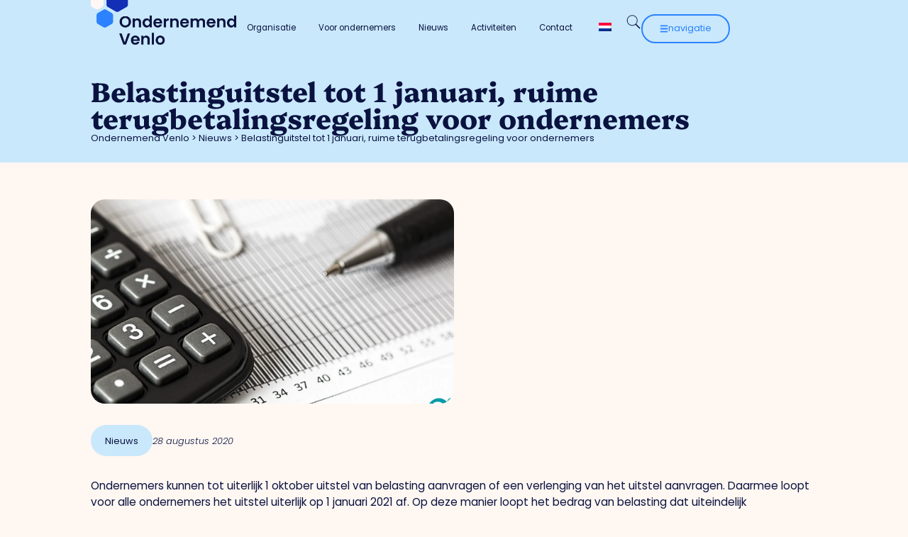

--- FILE ---
content_type: text/html; charset=UTF-8
request_url: https://www.ondernemendvenlo.nl/belastinguitstel-tot-1-januari-ruime-terugbetalingsregeling-voor-ondernemers/
body_size: 44055
content:
<!doctype html><html lang="nl-NL"><head><script data-no-optimize="1">var litespeed_docref=sessionStorage.getItem("litespeed_docref");litespeed_docref&&(Object.defineProperty(document,"referrer",{get:function(){return litespeed_docref}}),sessionStorage.removeItem("litespeed_docref"));</script> <meta charset="UTF-8"><meta name="viewport" content="width=device-width, initial-scale=1"><link rel="profile" href="https://gmpg.org/xfn/11"><meta name='robots' content='index, follow, max-image-preview:large, max-snippet:-1, max-video-preview:-1' /><style>img:is([sizes="auto" i], [sizes^="auto," i]) { contain-intrinsic-size: 3000px 1500px }</style><title>Belastinguitstel tot 1 januari, ruime terugbetalingsregeling voor ondernemers - Ondernemend Venlo</title><link rel="canonical" href="https://www.ondernemendvenlo.nl/belastinguitstel-tot-1-januari-ruime-terugbetalingsregeling-voor-ondernemers/" /><meta property="og:locale" content="nl_NL" /><meta property="og:type" content="article" /><meta property="og:title" content="Belastinguitstel tot 1 januari, ruime terugbetalingsregeling voor ondernemers - Ondernemend Venlo" /><meta property="og:description" content="Ondernemers kunnen tot uiterlijk 1 oktober uitstel van belasting aanvragen of een verlenging van het uitstel aanvragen. Daarmee loopt voor alle ondernemers het uitstel uiterlijk op 1 januari 2021 af. Op deze manier loopt het bedrag van belasting dat uiteindelijk terugbetaald moet worden, niet onnodig op. Het kabinet wil niet dat ondernemers alsnog in de [&hellip;]" /><meta property="og:url" content="https://www.ondernemendvenlo.nl/belastinguitstel-tot-1-januari-ruime-terugbetalingsregeling-voor-ondernemers/" /><meta property="og:site_name" content="Ondernemend Venlo" /><meta property="article:published_time" content="2020-08-28T12:27:57+00:00" /><meta property="og:image" content="https://www.ondernemendvenlo.nl/wp-content/uploads/2025/04/pexels-pixabay-209224-scaled-1.jpg" /><meta property="og:image:width" content="2560" /><meta property="og:image:height" content="1707" /><meta property="og:image:type" content="image/jpeg" /><meta name="author" content="admin" /><meta name="twitter:card" content="summary_large_image" /><meta name="twitter:label1" content="Geschreven door" /><meta name="twitter:data1" content="admin" /><meta name="twitter:label2" content="Geschatte leestijd" /><meta name="twitter:data2" content="2 minuten" /> <script type="application/ld+json" class="yoast-schema-graph">{"@context":"https://schema.org","@graph":[{"@type":"Article","@id":"https://www.ondernemendvenlo.nl/belastinguitstel-tot-1-januari-ruime-terugbetalingsregeling-voor-ondernemers/#article","isPartOf":{"@id":"https://www.ondernemendvenlo.nl/belastinguitstel-tot-1-januari-ruime-terugbetalingsregeling-voor-ondernemers/"},"author":{"name":"admin","@id":"https://www.ondernemendvenlo.nl/#/schema/person/347e935f8ad4c7030608ef74bb57aa6e"},"headline":"Belastinguitstel tot 1 januari, ruime terugbetalingsregeling voor ondernemers","datePublished":"2020-08-28T12:27:57+00:00","mainEntityOfPage":{"@id":"https://www.ondernemendvenlo.nl/belastinguitstel-tot-1-januari-ruime-terugbetalingsregeling-voor-ondernemers/"},"wordCount":399,"publisher":{"@id":"https://www.ondernemendvenlo.nl/#organization"},"image":{"@id":"https://www.ondernemendvenlo.nl/belastinguitstel-tot-1-januari-ruime-terugbetalingsregeling-voor-ondernemers/#primaryimage"},"thumbnailUrl":"https://www.ondernemendvenlo.nl/wp-content/uploads/2025/04/pexels-pixabay-209224-scaled-1.jpg","articleSection":["Nieuws"],"inLanguage":"nl-NL"},{"@type":"WebPage","@id":"https://www.ondernemendvenlo.nl/belastinguitstel-tot-1-januari-ruime-terugbetalingsregeling-voor-ondernemers/","url":"https://www.ondernemendvenlo.nl/belastinguitstel-tot-1-januari-ruime-terugbetalingsregeling-voor-ondernemers/","name":"Belastinguitstel tot 1 januari, ruime terugbetalingsregeling voor ondernemers - Ondernemend Venlo","isPartOf":{"@id":"https://www.ondernemendvenlo.nl/#website"},"primaryImageOfPage":{"@id":"https://www.ondernemendvenlo.nl/belastinguitstel-tot-1-januari-ruime-terugbetalingsregeling-voor-ondernemers/#primaryimage"},"image":{"@id":"https://www.ondernemendvenlo.nl/belastinguitstel-tot-1-januari-ruime-terugbetalingsregeling-voor-ondernemers/#primaryimage"},"thumbnailUrl":"https://www.ondernemendvenlo.nl/wp-content/uploads/2025/04/pexels-pixabay-209224-scaled-1.jpg","datePublished":"2020-08-28T12:27:57+00:00","breadcrumb":{"@id":"https://www.ondernemendvenlo.nl/belastinguitstel-tot-1-januari-ruime-terugbetalingsregeling-voor-ondernemers/#breadcrumb"},"inLanguage":"nl-NL","potentialAction":[{"@type":"ReadAction","target":["https://www.ondernemendvenlo.nl/belastinguitstel-tot-1-januari-ruime-terugbetalingsregeling-voor-ondernemers/"]}]},{"@type":"ImageObject","inLanguage":"nl-NL","@id":"https://www.ondernemendvenlo.nl/belastinguitstel-tot-1-januari-ruime-terugbetalingsregeling-voor-ondernemers/#primaryimage","url":"https://www.ondernemendvenlo.nl/wp-content/uploads/2025/04/pexels-pixabay-209224-scaled-1.jpg","contentUrl":"https://www.ondernemendvenlo.nl/wp-content/uploads/2025/04/pexels-pixabay-209224-scaled-1.jpg","width":2560,"height":1707},{"@type":"BreadcrumbList","@id":"https://www.ondernemendvenlo.nl/belastinguitstel-tot-1-januari-ruime-terugbetalingsregeling-voor-ondernemers/#breadcrumb","itemListElement":[{"@type":"ListItem","position":1,"name":"Ondernemend Venlo","item":"https://www.ondernemendvenlo.nl/"},{"@type":"ListItem","position":2,"name":"Nieuws","item":"https://www.ondernemendvenlo.nl/categorie/nieuws/"},{"@type":"ListItem","position":3,"name":"Belastinguitstel tot 1 januari, ruime terugbetalingsregeling voor ondernemers"}]},{"@type":"WebSite","@id":"https://www.ondernemendvenlo.nl/#website","url":"https://www.ondernemendvenlo.nl/","name":"Ondernemend Venlo","description":"Samen succesvol ondernemen","publisher":{"@id":"https://www.ondernemendvenlo.nl/#organization"},"potentialAction":[{"@type":"SearchAction","target":{"@type":"EntryPoint","urlTemplate":"https://www.ondernemendvenlo.nl/?s={search_term_string}"},"query-input":{"@type":"PropertyValueSpecification","valueRequired":true,"valueName":"search_term_string"}}],"inLanguage":"nl-NL"},{"@type":"Organization","@id":"https://www.ondernemendvenlo.nl/#organization","name":"Ondernemend Venlo","url":"https://www.ondernemendvenlo.nl/","logo":{"@type":"ImageObject","inLanguage":"nl-NL","@id":"https://www.ondernemendvenlo.nl/#/schema/logo/image/","url":"https://www.ondernemendvenlo.nl/wp-content/uploads/2025/02/Ondernemend-Venlo-logo-scaled.webp","contentUrl":"https://www.ondernemendvenlo.nl/wp-content/uploads/2025/02/Ondernemend-Venlo-logo-scaled.webp","width":2560,"height":1010,"caption":"Ondernemend Venlo"},"image":{"@id":"https://www.ondernemendvenlo.nl/#/schema/logo/image/"},"sameAs":["https://www.linkedin.com/company/ondernemend-venlo/"]},{"@type":"Person","@id":"https://www.ondernemendvenlo.nl/#/schema/person/347e935f8ad4c7030608ef74bb57aa6e","name":"admin","image":{"@type":"ImageObject","inLanguage":"nl-NL","@id":"https://www.ondernemendvenlo.nl/#/schema/person/image/","url":"https://www.ondernemendvenlo.nl/wp-content/litespeed/avatar/720af750b037aecf6e33e12833479059.jpg?ver=1768915393","contentUrl":"https://www.ondernemendvenlo.nl/wp-content/litespeed/avatar/720af750b037aecf6e33e12833479059.jpg?ver=1768915393","caption":"admin"},"sameAs":["https://www.ondernemendvenlo.nl"]}]}</script> <link rel="alternate" type="application/rss+xml" title="Ondernemend Venlo &raquo; feed" href="https://www.ondernemendvenlo.nl/feed/" /><link rel="alternate" type="application/rss+xml" title="Ondernemend Venlo &raquo; reacties feed" href="https://www.ondernemendvenlo.nl/comments/feed/" /><link rel="alternate" type="application/rss+xml" title="Ondernemend Venlo &raquo; Belastinguitstel tot 1 januari, ruime terugbetalingsregeling voor ondernemers reacties feed" href="https://www.ondernemendvenlo.nl/belastinguitstel-tot-1-januari-ruime-terugbetalingsregeling-voor-ondernemers/feed/" /><style id="litespeed-ccss">ul{box-sizing:border-box}:root{--wp--preset--font-size--normal:16px;--wp--preset--font-size--huge:42px}.screen-reader-text{border:0;clip-path:inset(50%);height:1px;margin:-1px;overflow:hidden;padding:0;position:absolute;width:1px;word-wrap:normal!important}html :where(img[class*=wp-image-]){height:auto;max-width:100%}:root{--wp--preset--aspect-ratio--square:1;--wp--preset--aspect-ratio--4-3:4/3;--wp--preset--aspect-ratio--3-4:3/4;--wp--preset--aspect-ratio--3-2:3/2;--wp--preset--aspect-ratio--2-3:2/3;--wp--preset--aspect-ratio--16-9:16/9;--wp--preset--aspect-ratio--9-16:9/16;--wp--preset--color--black:#000000;--wp--preset--color--cyan-bluish-gray:#abb8c3;--wp--preset--color--white:#ffffff;--wp--preset--color--pale-pink:#f78da7;--wp--preset--color--vivid-red:#cf2e2e;--wp--preset--color--luminous-vivid-orange:#ff6900;--wp--preset--color--luminous-vivid-amber:#fcb900;--wp--preset--color--light-green-cyan:#7bdcb5;--wp--preset--color--vivid-green-cyan:#00d084;--wp--preset--color--pale-cyan-blue:#8ed1fc;--wp--preset--color--vivid-cyan-blue:#0693e3;--wp--preset--color--vivid-purple:#9b51e0;--wp--preset--gradient--vivid-cyan-blue-to-vivid-purple:linear-gradient(135deg,rgba(6,147,227,1) 0%,rgb(155,81,224) 100%);--wp--preset--gradient--light-green-cyan-to-vivid-green-cyan:linear-gradient(135deg,rgb(122,220,180) 0%,rgb(0,208,130) 100%);--wp--preset--gradient--luminous-vivid-amber-to-luminous-vivid-orange:linear-gradient(135deg,rgba(252,185,0,1) 0%,rgba(255,105,0,1) 100%);--wp--preset--gradient--luminous-vivid-orange-to-vivid-red:linear-gradient(135deg,rgba(255,105,0,1) 0%,rgb(207,46,46) 100%);--wp--preset--gradient--very-light-gray-to-cyan-bluish-gray:linear-gradient(135deg,rgb(238,238,238) 0%,rgb(169,184,195) 100%);--wp--preset--gradient--cool-to-warm-spectrum:linear-gradient(135deg,rgb(74,234,220) 0%,rgb(151,120,209) 20%,rgb(207,42,186) 40%,rgb(238,44,130) 60%,rgb(251,105,98) 80%,rgb(254,248,76) 100%);--wp--preset--gradient--blush-light-purple:linear-gradient(135deg,rgb(255,206,236) 0%,rgb(152,150,240) 100%);--wp--preset--gradient--blush-bordeaux:linear-gradient(135deg,rgb(254,205,165) 0%,rgb(254,45,45) 50%,rgb(107,0,62) 100%);--wp--preset--gradient--luminous-dusk:linear-gradient(135deg,rgb(255,203,112) 0%,rgb(199,81,192) 50%,rgb(65,88,208) 100%);--wp--preset--gradient--pale-ocean:linear-gradient(135deg,rgb(255,245,203) 0%,rgb(182,227,212) 50%,rgb(51,167,181) 100%);--wp--preset--gradient--electric-grass:linear-gradient(135deg,rgb(202,248,128) 0%,rgb(113,206,126) 100%);--wp--preset--gradient--midnight:linear-gradient(135deg,rgb(2,3,129) 0%,rgb(40,116,252) 100%);--wp--preset--font-size--small:13px;--wp--preset--font-size--medium:20px;--wp--preset--font-size--large:36px;--wp--preset--font-size--x-large:42px;--wp--preset--spacing--20:0.44rem;--wp--preset--spacing--30:0.67rem;--wp--preset--spacing--40:1rem;--wp--preset--spacing--50:1.5rem;--wp--preset--spacing--60:2.25rem;--wp--preset--spacing--70:3.38rem;--wp--preset--spacing--80:5.06rem;--wp--preset--shadow--natural:6px 6px 9px rgba(0, 0, 0, 0.2);--wp--preset--shadow--deep:12px 12px 50px rgba(0, 0, 0, 0.4);--wp--preset--shadow--sharp:6px 6px 0px rgba(0, 0, 0, 0.2);--wp--preset--shadow--outlined:6px 6px 0px -3px rgba(255, 255, 255, 1), 6px 6px rgba(0, 0, 0, 1);--wp--preset--shadow--crisp:6px 6px 0px rgba(0, 0, 0, 1)}:root{--wp--style--global--content-size:800px;--wp--style--global--wide-size:1200px}:where(body){margin:0}:root{--wp--style--block-gap:24px}body{padding-top:0;padding-right:0;padding-bottom:0;padding-left:0}a:where(:not(.wp-element-button)){text-decoration:underline}.menu-item-object-language_switcher .trp-flag-image{display:inline-block;margin:-1px 5px;vertical-align:baseline;padding:0;border:0;border-radius:0}html{line-height:1.15;-webkit-text-size-adjust:100%}*,:after,:before{box-sizing:border-box}body{background-color:#fff;color:#333;font-family:-apple-system,BlinkMacSystemFont,Segoe UI,Roboto,Helvetica Neue,Arial,Noto Sans,sans-serif,Apple Color Emoji,Segoe UI Emoji,Segoe UI Symbol,Noto Color Emoji;font-size:1rem;font-weight:400;line-height:1.5;margin:0;-webkit-font-smoothing:antialiased;-moz-osx-font-smoothing:grayscale}h1{color:inherit;font-family:inherit;font-weight:500;line-height:1.2;margin-block-end:1rem;margin-block-start:.5rem}h1{font-size:2.5rem}p{margin-block-end:.9rem;margin-block-start:0}a{background-color:#fff0;color:#c36;text-decoration:none}strong{font-weight:bolder}img{border-style:none;height:auto;max-width:100%}details{display:block}summary{display:list-item}template{display:none}label{display:inline-block;line-height:1;vertical-align:middle}button,input{font-family:inherit;font-size:1rem;line-height:1.5;margin:0}input[type=search]{border:1px solid #666;border-radius:3px;padding:.5rem 1rem;width:100%}button,input{overflow:visible}button{text-transform:none}[type=submit],button{-webkit-appearance:button;width:auto}[type=submit],button{background-color:#fff0;border:1px solid #c36;border-radius:3px;color:#c36;display:inline-block;font-size:1rem;font-weight:400;padding:.5rem 1rem;text-align:center;white-space:nowrap}[type=checkbox]{box-sizing:border-box;padding:0}[type=search]{-webkit-appearance:textfield;outline-offset:-2px}[type=search]::-webkit-search-decoration{-webkit-appearance:none}::-webkit-file-upload-button{-webkit-appearance:button;font:inherit}li,ul{background:#fff0;border:0;font-size:100%;margin-block-end:0;margin-block-start:0;outline:0;vertical-align:baseline}.screen-reader-text{clip:rect(1px,1px,1px,1px);height:1px;overflow:hidden;position:absolute!important;width:1px;word-wrap:normal!important}:root{--direction-multiplier:1}.elementor-screen-only,.screen-reader-text{height:1px;margin:-1px;overflow:hidden;padding:0;position:absolute;top:-10000em;width:1px;clip:rect(0,0,0,0);border:0}.elementor *,.elementor :after,.elementor :before{box-sizing:border-box}.elementor a{box-shadow:none;text-decoration:none}.elementor img{border:none;border-radius:0;box-shadow:none;height:auto;max-width:100%}.elementor-element{--flex-direction:initial;--flex-wrap:initial;--justify-content:initial;--align-items:initial;--align-content:initial;--gap:initial;--flex-basis:initial;--flex-grow:initial;--flex-shrink:initial;--order:initial;--align-self:initial;align-self:var(--align-self);flex-basis:var(--flex-basis);flex-grow:var(--flex-grow);flex-shrink:var(--flex-shrink);order:var(--order)}.elementor-element:where(.e-con-full,.elementor-widget){align-content:var(--align-content);align-items:var(--align-items);flex-direction:var(--flex-direction);flex-wrap:var(--flex-wrap);gap:var(--row-gap) var(--column-gap);justify-content:var(--justify-content)}.elementor-invisible{visibility:hidden}.elementor-align-left{text-align:left}:root{--page-title-display:block}.elementor-widget{position:relative}.elementor-widget:not(:last-child){margin-bottom:var(--kit-widget-spacing,20px)}.elementor-grid{display:grid;grid-column-gap:var(--grid-column-gap);grid-row-gap:var(--grid-row-gap)}.elementor-grid-4 .elementor-grid{grid-template-columns:repeat(4,1fr)}@media (max-width:1024px){.elementor-grid-tablet-2 .elementor-grid{grid-template-columns:repeat(2,1fr)}}@media (max-width:767px){.elementor-grid-mobile-1 .elementor-grid{grid-template-columns:repeat(1,1fr)}}@media (prefers-reduced-motion:no-preference){html{scroll-behavior:smooth}}.e-con{--border-radius:0;--border-top-width:0px;--border-right-width:0px;--border-bottom-width:0px;--border-left-width:0px;--border-style:initial;--border-color:initial;--container-widget-width:100%;--container-widget-height:initial;--container-widget-flex-grow:0;--container-widget-align-self:initial;--content-width:min(100%,var(--container-max-width,1140px));--width:100%;--min-height:initial;--height:auto;--text-align:initial;--margin-top:0px;--margin-right:0px;--margin-bottom:0px;--margin-left:0px;--padding-top:var(--container-default-padding-top,10px);--padding-right:var(--container-default-padding-right,10px);--padding-bottom:var(--container-default-padding-bottom,10px);--padding-left:var(--container-default-padding-left,10px);--position:relative;--z-index:revert;--overflow:visible;--gap:var(--widgets-spacing,20px);--row-gap:var(--widgets-spacing-row,20px);--column-gap:var(--widgets-spacing-column,20px);--overlay-mix-blend-mode:initial;--overlay-opacity:1;--e-con-grid-template-columns:repeat(3,1fr);--e-con-grid-template-rows:repeat(2,1fr);border-radius:var(--border-radius);height:var(--height);min-height:var(--min-height);min-width:0;overflow:var(--overflow);position:var(--position);width:var(--width);z-index:var(--z-index);--flex-wrap-mobile:wrap;margin-block-end:var(--margin-block-end);margin-block-start:var(--margin-block-start);margin-inline-end:var(--margin-inline-end);margin-inline-start:var(--margin-inline-start);padding-inline-end:var(--padding-inline-end);padding-inline-start:var(--padding-inline-start)}.e-con{--margin-block-start:var(--margin-top);--margin-block-end:var(--margin-bottom);--margin-inline-start:var(--margin-left);--margin-inline-end:var(--margin-right);--padding-inline-start:var(--padding-left);--padding-inline-end:var(--padding-right);--padding-block-start:var(--padding-top);--padding-block-end:var(--padding-bottom);--border-block-start-width:var(--border-top-width);--border-block-end-width:var(--border-bottom-width);--border-inline-start-width:var(--border-left-width);--border-inline-end-width:var(--border-right-width)}.e-con.e-flex{--flex-direction:column;--flex-basis:auto;--flex-grow:0;--flex-shrink:1;flex:var(--flex-grow) var(--flex-shrink) var(--flex-basis)}.e-con-full,.e-con>.e-con-inner{padding-block-end:var(--padding-block-end);padding-block-start:var(--padding-block-start);text-align:var(--text-align)}.e-con-full.e-flex,.e-con.e-flex>.e-con-inner{flex-direction:var(--flex-direction)}.e-con,.e-con>.e-con-inner{display:var(--display)}.e-con-boxed.e-flex{align-content:normal;align-items:normal;flex-direction:column;flex-wrap:nowrap;justify-content:normal}.e-con-boxed{gap:initial;text-align:initial}.e-con.e-flex>.e-con-inner{align-content:var(--align-content);align-items:var(--align-items);align-self:auto;flex-basis:auto;flex-grow:1;flex-shrink:1;flex-wrap:var(--flex-wrap);justify-content:var(--justify-content)}.e-con>.e-con-inner{gap:var(--row-gap) var(--column-gap);height:100%;margin:0 auto;max-width:var(--content-width);padding-inline-end:0;padding-inline-start:0;width:100%}:is(.elementor-section-wrap,[data-elementor-id])>.e-con{--margin-left:auto;--margin-right:auto;max-width:min(100%,var(--width))}.e-con .elementor-widget.elementor-widget{margin-block-end:0}.e-con:before{border-block-end-width:var(--border-block-end-width);border-block-start-width:var(--border-block-start-width);border-color:var(--border-color);border-inline-end-width:var(--border-inline-end-width);border-inline-start-width:var(--border-inline-start-width);border-radius:var(--border-radius);border-style:var(--border-style);content:var(--background-overlay);display:block;height:max(100% + var(--border-top-width) + var(--border-bottom-width),100%);left:calc(0px - var(--border-left-width));mix-blend-mode:var(--overlay-mix-blend-mode);opacity:var(--overlay-opacity);position:absolute;top:calc(0px - var(--border-top-width));width:max(100% + var(--border-left-width) + var(--border-right-width),100%)}.e-con .elementor-widget{min-width:0}.e-con>.e-con-inner>.elementor-widget>.elementor-widget-container,.e-con>.elementor-widget>.elementor-widget-container{height:100%}.e-con.e-con>.e-con-inner>.elementor-widget,.elementor.elementor .e-con>.elementor-widget{max-width:100%}.e-con .elementor-widget:not(:last-child){--kit-widget-spacing:0px}@media (max-width:767px){.e-con.e-flex{--width:100%;--flex-wrap:var(--flex-wrap-mobile)}}.elementor-heading-title{line-height:1;margin:0;padding:0}.elementor-button{background-color:#69727d;border-radius:3px;color:#fff;display:inline-block;font-size:15px;line-height:1;padding:12px 24px;fill:#fff;text-align:center}.elementor-button:visited{color:#fff}.elementor-button-content-wrapper{display:flex;flex-direction:row;gap:5px;justify-content:center}.elementor-button-icon{align-items:center;display:flex}.elementor-button-icon svg{height:auto;width:1em}.elementor-button-icon .e-font-icon-svg{height:1em}.elementor-button-text{display:inline-block}.elementor-button span{text-decoration:inherit}.elementor-icon{color:#69727d;display:inline-block;font-size:50px;line-height:1;text-align:center}.elementor-icon svg{display:block;height:1em;position:relative;width:1em}.elementor-icon svg:before{left:50%;position:absolute;transform:translateX(-50%)}@media (max-width:767px){.elementor .elementor-hidden-mobile{display:none}}@media (min-width:768px) and (max-width:1024px){.elementor .elementor-hidden-tablet{display:none}}@media (min-width:1025px) and (max-width:99999px){.elementor .elementor-hidden-desktop{display:none}}.elementor-528 .elementor-element.elementor-element-7ec4db1:not(.elementor-motion-effects-element-type-background){background-image:url(https://www.ondernemendvenlo.nl/wp-content/uploads/2025/04/2019-12-20_5dfce8abcad15_2018OVBedrijven14-scaled-1.jpg)}.elementor-kit-6{--e-global-color-primary:#0A1240;--e-global-color-secondary:#2B82FF;--e-global-color-text:#0A1240;--e-global-color-accent:#C9E8FC;--e-global-color-eb7a6a9:#112DB6;--e-global-color-41bdb0b:#2B82FF;--e-global-color-eb9dcc8:#C9E8FC;--e-global-color-d458b06:#FFF7F2;--e-global-color-e17051a:#F7E0CE;--e-global-color-2a89983:#DDB89E;--e-global-typography-primary-font-family:"Poppins";--e-global-typography-primary-font-size:2.5vw;--e-global-typography-primary-font-weight:600;--e-global-typography-secondary-font-family:"Platypi";--e-global-typography-secondary-font-size:2.5vw;--e-global-typography-secondary-font-weight:600;--e-global-typography-text-font-family:"Poppins";--e-global-typography-text-font-size:1vw;--e-global-typography-text-font-weight:400;--e-global-typography-accent-font-family:"Platypi";--e-global-typography-accent-font-size:1vw;--e-global-typography-accent-font-weight:400;background-color:var(--e-global-color-d458b06)}.e-con{--container-max-width:80vw;--container-default-padding-top:0px;--container-default-padding-right:0px;--container-default-padding-bottom:0px;--container-default-padding-left:0px}.elementor-widget:not(:last-child){margin-block-end:20px}.elementor-element{--widgets-spacing:20px 20px;--widgets-spacing-row:20px;--widgets-spacing-column:20px}@media (max-width:1024px){.e-con{--container-max-width:1024px}}@media (max-width:767px){.e-con{--container-max-width:767px}}.elementor-widget-image{text-align:center}.elementor-widget-image a{display:inline-block}.elementor-widget-image img{display:inline-block;vertical-align:middle}.elementor-item:after,.elementor-item:before{display:block;position:absolute}.elementor-item:not(:hover):not(:focus):not(.elementor-item-active):not(.highlighted):after,.elementor-item:not(:hover):not(:focus):not(.elementor-item-active):not(.highlighted):before{opacity:0}.e--pointer-background .elementor-item:after,.e--pointer-background .elementor-item:before{content:""}.e--pointer-background .elementor-item:before{background:#3f444b;inset:0;z-index:-1}.elementor-nav-menu--main .elementor-nav-menu a{padding:13px 20px}.elementor-nav-menu--main .elementor-nav-menu ul{border-style:solid;border-width:0;padding:0;position:absolute;width:12em}.elementor-nav-menu--layout-horizontal{display:flex}.elementor-nav-menu--layout-horizontal .elementor-nav-menu{display:flex;flex-wrap:wrap}.elementor-nav-menu--layout-horizontal .elementor-nav-menu a{flex-grow:1;white-space:nowrap}.elementor-nav-menu--layout-horizontal .elementor-nav-menu>li{display:flex}.elementor-nav-menu--layout-horizontal .elementor-nav-menu>li ul{top:100%!important}.elementor-nav-menu--layout-horizontal .elementor-nav-menu>li:not(:first-child)>a{margin-inline-start:var(--e-nav-menu-horizontal-menu-item-margin)}.elementor-nav-menu--layout-horizontal .elementor-nav-menu>li:not(:first-child)>ul{inset-inline-start:var(--e-nav-menu-horizontal-menu-item-margin)!important}.elementor-nav-menu--layout-horizontal .elementor-nav-menu>li:not(:last-child)>a{margin-inline-end:var(--e-nav-menu-horizontal-menu-item-margin)}.elementor-nav-menu--layout-horizontal .elementor-nav-menu>li:not(:last-child):after{align-self:center;border-color:var(--e-nav-menu-divider-color,#000);border-left-style:var(--e-nav-menu-divider-style,solid);border-left-width:var(--e-nav-menu-divider-width,2px);content:var(--e-nav-menu-divider-content,none);height:var(--e-nav-menu-divider-height,35%)}.elementor-nav-menu__align-end .elementor-nav-menu{justify-content:flex-end;margin-inline-start:auto}.elementor-widget-nav-menu .elementor-widget-container{display:flex;flex-direction:column}.elementor-nav-menu{position:relative;z-index:2}.elementor-nav-menu:after{clear:both;content:" ";display:block;font:0/0 serif;height:0;overflow:hidden;visibility:hidden}.elementor-nav-menu,.elementor-nav-menu li,.elementor-nav-menu ul{display:block;line-height:normal;list-style:none;margin:0;padding:0}.elementor-nav-menu ul{display:none}.elementor-nav-menu a,.elementor-nav-menu li{position:relative}.elementor-nav-menu li{border-width:0}.elementor-nav-menu a{align-items:center;display:flex}.elementor-nav-menu a{line-height:20px;padding:10px 20px}.elementor-menu-toggle{align-items:center;background-color:rgb(0 0 0/.05);border:0 solid;border-radius:3px;color:#33373d;display:flex;font-size:var(--nav-menu-icon-size,22px);justify-content:center;padding:.25em}.elementor-menu-toggle:not(.elementor-active) .elementor-menu-toggle__icon--close{display:none}.elementor-menu-toggle .e-font-icon-svg{fill:#33373d;height:1em;width:1em}.elementor-menu-toggle svg{height:auto;width:1em;fill:var(--nav-menu-icon-color,currentColor)}.elementor-nav-menu--dropdown{background-color:#fff;font-size:13px}.elementor-nav-menu--dropdown-none .elementor-nav-menu--dropdown{display:none}.elementor-nav-menu--dropdown.elementor-nav-menu__container{margin-top:10px;overflow-x:hidden;overflow-y:auto;transform-origin:top}.elementor-nav-menu--dropdown.elementor-nav-menu__container .elementor-sub-item{font-size:.85em}.elementor-nav-menu--dropdown a{color:#33373d}ul.elementor-nav-menu--dropdown a{border-inline-start:8px solid #fff0;text-shadow:none}.elementor-nav-menu--toggle{--menu-height:100vh}.elementor-nav-menu--toggle .elementor-menu-toggle:not(.elementor-active)+.elementor-nav-menu__container{max-height:0;overflow:hidden;transform:scaleY(0)}.elementor-nav-menu--stretch .elementor-nav-menu__container.elementor-nav-menu--dropdown{position:absolute;z-index:9997}@media (max-width:1024px){.elementor-nav-menu--dropdown-tablet .elementor-nav-menu--main{display:none}}@media (min-width:1025px){.elementor-nav-menu--dropdown-tablet .elementor-menu-toggle,.elementor-nav-menu--dropdown-tablet .elementor-nav-menu--dropdown{display:none}.elementor-nav-menu--dropdown-tablet nav.elementor-nav-menu--dropdown.elementor-nav-menu__container{overflow-y:hidden}}.elementor-widget-heading .elementor-heading-title[class*=elementor-size-]>a{color:inherit;font-size:inherit;line-height:inherit}.e-loop-item *{word-break:break-word}.elementor-widget-loop-grid{scroll-margin-top:var(--auto-scroll-offset,initial)}.elementor-widget-loop-grid .elementor-grid{grid-column-gap:var(--grid-column-gap,30px);grid-row-gap:var(--grid-row-gap,30px)}.elementor-loop-container:not(.elementor-posts-masonry){align-items:stretch}.elementor-widget.elementor-icon-list--layout-inline .elementor-widget-container{overflow:hidden}.elementor-widget .elementor-icon-list-items.elementor-inline-items{display:flex;flex-wrap:wrap;margin-inline:-8px}.elementor-widget .elementor-icon-list-items.elementor-inline-items .elementor-inline-item{word-break:break-word}.elementor-widget .elementor-icon-list-items.elementor-inline-items .elementor-icon-list-item{margin-inline:8px}.elementor-widget .elementor-icon-list-items.elementor-inline-items .elementor-icon-list-item:after{border-width:0;border-inline-start-width:1px;border-style:solid;height:100%;inset-inline-end:-8px;inset-inline-start:auto;position:relative;width:auto}.elementor-widget .elementor-icon-list-items{list-style-type:none;margin:0;padding:0}.elementor-widget .elementor-icon-list-item{margin:0;padding:0;position:relative}.elementor-widget .elementor-icon-list-item:after{inset-block-end:0;position:absolute;width:100%}.elementor-widget .elementor-icon-list-item,.elementor-widget .elementor-icon-list-item a{align-items:var(--icon-vertical-align,center);display:flex;font-size:inherit}.elementor-widget.elementor-list-item-link-full_width a{width:100%}.elementor-widget:not(.elementor-align-right) .elementor-icon-list-item:after{inset-inline-start:0}.elementor-widget:not(.elementor-align-left) .elementor-icon-list-item:after{inset-inline-end:0}@media (min-width:-1){.elementor-widget:not(.elementor-widescreen-align-right) .elementor-icon-list-item:after{inset-inline-start:0}.elementor-widget:not(.elementor-widescreen-align-left) .elementor-icon-list-item:after{inset-inline-end:0}}@media (max-width:-1){.elementor-widget:not(.elementor-laptop-align-right) .elementor-icon-list-item:after{inset-inline-start:0}.elementor-widget:not(.elementor-laptop-align-left) .elementor-icon-list-item:after{inset-inline-end:0}.elementor-widget:not(.elementor-tablet_extra-align-right) .elementor-icon-list-item:after{inset-inline-start:0}.elementor-widget:not(.elementor-tablet_extra-align-left) .elementor-icon-list-item:after{inset-inline-end:0}}@media (max-width:1024px){.elementor-widget:not(.elementor-tablet-align-right) .elementor-icon-list-item:after{inset-inline-start:0}.elementor-widget:not(.elementor-tablet-align-left) .elementor-icon-list-item:after{inset-inline-end:0}}@media (max-width:-1){.elementor-widget:not(.elementor-mobile_extra-align-right) .elementor-icon-list-item:after{inset-inline-start:0}.elementor-widget:not(.elementor-mobile_extra-align-left) .elementor-icon-list-item:after{inset-inline-end:0}}@media (max-width:767px){.elementor-widget:not(.elementor-mobile-align-right) .elementor-icon-list-item:after{inset-inline-start:0}.elementor-widget:not(.elementor-mobile-align-left) .elementor-icon-list-item:after{inset-inline-end:0}}.elementor .elementor-element ul.elementor-icon-list-items{padding:0}.elementor-widget-breadcrumbs{font-size:.85em}.elementor-widget-breadcrumbs p{margin-bottom:0}:root{--swiper-theme-color:#007aff}:root{--swiper-navigation-size:44px}.elementor-element{--swiper-theme-color:#000;--swiper-navigation-size:44px;--swiper-pagination-bullet-size:6px;--swiper-pagination-bullet-horizontal-gap:6px}.elementor-widget-search{--e-search-white:#fff;--e-search-light-grey:#cdcdcd;--e-search-medium-grey:#515962;--e-search-dark-grey:#2d2d2d;--e-search-black:#000;--e-search-dark-red:#c36;--e-search-dark-purple:#336;--e-search-input-color:var(--e-search-medium-grey);--e-search-input-border-color:var(--e-search-light-grey);--e-search-input-border-radius:0;--e-search-input-gap:4px;--e-search-input-padding:16px;--e-search-input-padding-inline-start:16px;--e-search-input-padding-inline-end:16px;--e-search-input-padding-block-start:16px;--e-search-input-padding-block-end:16px;--e-search-placeholder-color:var(--e-search-medium-grey);--e-search-icon-label-color:var(--e-search-medium-grey);--e-search-icon-label-size:24px;--e-search-icon-label-absolute-width:initial;--e-search-icon-clear-color:var(--e-search-light-grey);--e-search-icon-clear-size:12px;--e-search-icon-clear-absolute-width:initial;--e-search-submit-color:var(--e-search-white);--e-search-submit-background-color:var(--e-search-dark-grey);--e-search-submit-border-color:none;--e-search-submit-border-type:none;--e-search-submit-border-radius:0;--e-search-submit-border-width:0px;--e-search-submit-padding:24px;--e-search-submit-margin-inline-start:8px;--e-search-submit-button-width:initial;--e-search-submit-button-flex-direction:row;--e-search-pagination-numbers-padding-left:8px;--e-search-pagination-numbers-padding-right:8px;--e-search-icon-submit-color:var(--e-search-white);--e-search-submit-icon-gap:8px;--e-search-submit-icon-margin-inline-start:0px;--e-search-submit-icon-margin-inline-end:var(--e-search-submit-icon-gap);--e-search-icon-submit-size:24px;--e-search-results-background-color:var(--e-search-white);--e-search-results-border-color:var(--e-search-light-grey);--e-search-results-border-type:solid;--e-search-results-border-width:1px;--e-search-results-border-radius:0px;--e-search-results-padding:16px;--e-search-results-width:100%;--e-search-results-columns:1;--e-search-results-max-height:initial;--e-search-input-and-results-gap:8px;--e-search-loop-item-equal-height:initial;--e-search-results-grid-auto-rows:initial;--e-search-results-inset-inline-start:initial;--e-search-results-inset-inline-end:initial;--e-search-results-transform:initial;--e-search-results-default-gap:16px;--e-search-results-column-gap:var(--e-search-results-default-gap);--e-search-results-row-gap:var(--e-search-results-default-gap);--e-search-pagination-inset-inline-start:initial;--e-search-pagination-inline-end:initial;--e-search-pagination-transform:initial;--e-search-pagination-border-radius:0px;--e-search-pagination-background-color:var(--e-search-black);--e-search-pagination-text-align:center;--e-search-pagination-justify-content:center;--e-search-pagination-color:var(--e-search-dark-red);--e-search-pagination-hover:var(--e-search-dark-purple);--e-search-pagination-current:var(--e-search-black);--e-search-pagination-page-numbers-gap:10px;--e-search-pagination-block-end-spacing:0px;--e-search-pagination-block-start-spacing:0px;--e-search-pagination-vertical-position:column;--e-search-nothing-found-padding-block-start:0;--e-search-nothing-found-padding-block-end:0;--e-search-nothing-found-results-columns:1;--e-search-nothing-found-message-color:var(--e-search-medium-grey);--e-search-nothing-found-message-alignment:center;--e-search-loader-icon-color:var(--e-search-black);--e-search-loader-icon-size:34px}.elementor-widget-search .e-search-form{display:flex}.elementor-widget-search .e-search-label{display:flex;position:relative;z-index:10}.elementor-widget-search .e-search-input-wrapper{display:flex;flex:1;flex-direction:column;position:relative}.elementor-widget-search .e-search-input{--e-search-icons-min-height:max(var(--e-search-icon-clear-size),var(--e-search-icon-label-size));border-color:var(--e-search-input-border-color);border-radius:var(--e-search-input-border-radius);color:var(--e-search-input-color);height:100%;min-height:calc(var(--e-search-input-padding-block-end) + var(--e-search-input-padding-block-start) + var(--e-search-icons-min-height));padding-block-end:var(--e-search-input-padding-block-end);padding-block-start:var(--e-search-input-padding-block-start);padding-inline-end:calc(var(--e-search-input-padding-inline-end) + var(--e-search-icon-clear-absolute-width) + var(--e-search-input-gap));padding-inline-start:calc(var(--e-search-input-padding-inline-start) + var(--e-search-icon-label-absolute-width) + var(--e-search-input-gap))}.elementor-widget-search .e-search-input::-moz-placeholder{color:var(--e-search-placeholder-color)}.elementor-widget-search .e-search-input::-ms-clear,.elementor-widget-search .e-search-input::-ms-reveal{display:none;height:0;width:0}.elementor-widget-search .e-search-input::-webkit-search-cancel-button,.elementor-widget-search .e-search-input::-webkit-search-decoration,.elementor-widget-search .e-search-input::-webkit-search-results-button,.elementor-widget-search .e-search-input::-webkit-search-results-decoration{display:none}.elementor-widget-search .e-search-results-container{background-color:var(--e-search-results-background-color);border-radius:var(--e-search-results-border-radius);display:flex;height:-moz-fit-content;height:fit-content;inset-block-start:calc(100% + var(--e-search-input-and-results-gap));inset-inline-end:var(--e-search-results-inset-inline-end);inset-inline-start:var(--e-search-results-inset-inline-start);position:absolute;transform:var(--e-search-results-transform);width:var(--e-search-results-width);z-index:2000}.elementor-widget-search .e-search-results-container>div{border:var(--e-search-results-border-type) var(--e-search-results-border-width) var(--e-search-results-border-color);border-radius:var(--e-search-results-border-radius);max-height:var(--e-search-results-max-height);overflow:auto;padding:var(--e-search-results-padding);width:100%}.elementor-widget-search .e-search-results-container>div:empty{display:none}.elementor-widget-search .e-search-results{display:none}.elementor-widget-search .e-search-loader svg{display:flex;width:var(--e-search-loader-icon-size);fill:var(--e-search-loader-icon-color);animation:rotate 4s linear infinite;margin:0 auto;transform:rotate(45deg)}.elementor-widget-search .e-search .e-search-submit{align-items:center;background-color:var(--e-search-submit-background-color);border-color:var(--e-search-submit-border-color);border-radius:var(--e-search-submit-border-radius);border-style:var(--e-search-submit-border-type);border-width:var(--e-search-submit-border-width);color:var(--e-search-submit-color);display:flex;flex-direction:var(--e-search-submit-button-flex-direction);font-size:var(--e-search-form-submit-icon-size);margin-inline-start:var(--e-search-submit-margin-inline-start);padding:var(--e-search-submit-padding);width:var(--e-search-submit-button-width)}.elementor-widget-search .hidden{opacity:0;visibility:hidden}.elementor-widget-search .hide-loader .e-search-loader{display:none}.elementor-widget-search .hide-loader .e-search-results{display:flex;flex-direction:var(--e-search-pagination-vertical-position)}@keyframes rotate{0%{transform:rotate(0deg)}to{transform:rotate(1turn)}}[data-elementor-type=popup]:not(.elementor-edit-area){display:none}.elementor-widget-nav-menu .elementor-nav-menu .elementor-item{font-family:var(--e-global-typography-primary-font-family),Sans-serif;font-size:var(--e-global-typography-primary-font-size);font-weight:var(--e-global-typography-primary-font-weight)}.elementor-widget-nav-menu .elementor-nav-menu--main .elementor-item{color:var(--e-global-color-text);fill:var(--e-global-color-text)}.elementor-widget-nav-menu .elementor-nav-menu--main:not(.e--pointer-framed) .elementor-item:before,.elementor-widget-nav-menu .elementor-nav-menu--main:not(.e--pointer-framed) .elementor-item:after{background-color:var(--e-global-color-accent)}.elementor-widget-nav-menu{--e-nav-menu-divider-color:var( --e-global-color-text )}.elementor-widget-nav-menu .elementor-nav-menu--dropdown .elementor-item,.elementor-widget-nav-menu .elementor-nav-menu--dropdown .elementor-sub-item{font-family:var(--e-global-typography-accent-font-family),Sans-serif;font-size:var(--e-global-typography-accent-font-size);font-weight:var(--e-global-typography-accent-font-weight)}.elementor-widget-icon.elementor-view-default .elementor-icon{color:var(--e-global-color-primary);border-color:var(--e-global-color-primary)}.elementor-widget-icon.elementor-view-default .elementor-icon svg{fill:var(--e-global-color-primary)}.elementor-widget-button .elementor-button{background-color:var(--e-global-color-accent);font-family:var(--e-global-typography-accent-font-family),Sans-serif;font-size:var(--e-global-typography-accent-font-size);font-weight:var(--e-global-typography-accent-font-weight)}.elementor-32 .elementor-element.elementor-element-a62a542{--display:flex;--flex-direction:row;--container-widget-width:initial;--container-widget-height:100%;--container-widget-flex-grow:1;--container-widget-align-self:stretch;--flex-wrap-mobile:wrap;--gap:0px 0px;--row-gap:0px;--column-gap:0px;--padding-top:0px;--padding-bottom:20px;--padding-left:0px;--padding-right:0px}.elementor-32 .elementor-element.elementor-element-a62a542:not(.elementor-motion-effects-element-type-background){background-color:var(--e-global-color-accent)}.elementor-32 .elementor-element.elementor-element-b60c780{--display:flex;--flex-direction:column;--container-widget-width:100%;--container-widget-height:initial;--container-widget-flex-grow:0;--container-widget-align-self:initial;--flex-wrap-mobile:wrap;--padding-top:0px;--padding-bottom:0px;--padding-left:0px;--padding-right:0px}.elementor-32 .elementor-element.elementor-element-811c932>.elementor-widget-container{margin:-17px 0 0 0}.elementor-32 .elementor-element.elementor-element-f9b1599{--display:flex;--flex-direction:row;--container-widget-width:calc( ( 1 - var( --container-widget-flex-grow ) ) * 100% );--container-widget-height:100%;--container-widget-flex-grow:1;--container-widget-align-self:stretch;--flex-wrap-mobile:wrap;--justify-content:flex-end;--align-items:center;--gap:10px 20px;--row-gap:10px;--column-gap:20px;--padding-top:20px;--padding-bottom:0px;--padding-left:0px;--padding-right:0px}.elementor-32 .elementor-element.elementor-element-6cff362 .elementor-nav-menu .elementor-item{font-family:"Poppins",Sans-serif;font-size:.9vw;font-weight:400}.elementor-32 .elementor-element.elementor-element-6cff362 .elementor-nav-menu--main .elementor-item{color:var(--e-global-color-text);fill:var(--e-global-color-text);padding-left:15px;padding-right:15px;padding-top:9px;padding-bottom:9px}.elementor-32 .elementor-element.elementor-element-6cff362 .elementor-nav-menu--main:not(.e--pointer-framed) .elementor-item:before,.elementor-32 .elementor-element.elementor-element-6cff362 .elementor-nav-menu--main:not(.e--pointer-framed) .elementor-item:after{background-color:var(--e-global-color-d458b06)}.elementor-32 .elementor-element.elementor-element-6cff362{--e-nav-menu-horizontal-menu-item-margin:calc( 2px / 2 )}.elementor-32 .elementor-element.elementor-element-6cff362 .elementor-item:before{border-radius:50px}.elementor-32 .elementor-element.elementor-element-6cff362 .elementor-nav-menu--dropdown a{color:var(--e-global-color-primary);fill:var(--e-global-color-primary)}.elementor-32 .elementor-element.elementor-element-6cff362 .elementor-nav-menu--dropdown{background-color:#F2F2F2;border-radius:20px 20px 20px 20px}.elementor-32 .elementor-element.elementor-element-6cff362 .elementor-nav-menu--dropdown li:first-child a{border-top-left-radius:20px;border-top-right-radius:20px}.elementor-32 .elementor-element.elementor-element-6cff362 .elementor-nav-menu--dropdown li:last-child a{border-bottom-right-radius:20px;border-bottom-left-radius:20px}.elementor-32 .elementor-element.elementor-element-6cff362 .elementor-nav-menu--dropdown a{padding-left:15px;padding-right:15px;padding-top:15px;padding-bottom:15px}.elementor-32 .elementor-element.elementor-element-6cff362 .elementor-nav-menu--main>.elementor-nav-menu>li>.elementor-nav-menu--dropdown,.elementor-32 .elementor-element.elementor-element-6cff362 .elementor-nav-menu__container.elementor-nav-menu--dropdown{margin-top:10px!important}.elementor-32 .elementor-element.elementor-element-bae6285>.elementor-widget-container{margin:0 0-7px 0}.elementor-32 .elementor-element.elementor-element-bae6285 .elementor-icon-wrapper{text-align:center}.elementor-32 .elementor-element.elementor-element-bae6285.elementor-view-default .elementor-icon{color:var(--e-global-color-text);border-color:var(--e-global-color-text)}.elementor-32 .elementor-element.elementor-element-bae6285.elementor-view-default .elementor-icon svg{fill:var(--e-global-color-text)}.elementor-32 .elementor-element.elementor-element-bae6285 .elementor-icon{font-size:1.7vw}.elementor-32 .elementor-element.elementor-element-bae6285 .elementor-icon svg{height:1.7vw}.elementor-32 .elementor-element.elementor-element-930fe88 .elementor-button{background-color:#FFF0;font-family:var(--e-global-typography-text-font-family),Sans-serif;font-size:var(--e-global-typography-text-font-size);font-weight:var(--e-global-typography-text-font-weight);fill:var(--e-global-color-41bdb0b);color:var(--e-global-color-41bdb0b);border-style:solid;border-width:2px 2px 2px 2px;border-color:var(--e-global-color-41bdb0b);border-radius:50px 50px 50px 50px}.elementor-32 .elementor-element.elementor-element-930fe88 .elementor-button-content-wrapper{flex-direction:row}.elementor-32 .elementor-element.elementor-element-930fe88 .elementor-button .elementor-button-content-wrapper{gap:10px}.elementor-32 .elementor-element.elementor-element-faaeb80{--display:flex;--flex-direction:row;--container-widget-width:initial;--container-widget-height:100%;--container-widget-flex-grow:1;--container-widget-align-self:stretch;--flex-wrap-mobile:wrap;--gap:0px 0px;--row-gap:0px;--column-gap:0px;--padding-top:0px;--padding-bottom:20px;--padding-left:0px;--padding-right:0px}.elementor-32 .elementor-element.elementor-element-faaeb80:not(.elementor-motion-effects-element-type-background){background-color:var(--e-global-color-accent)}.elementor-32 .elementor-element.elementor-element-ac0e0a9{--display:flex;--flex-direction:column;--container-widget-width:100%;--container-widget-height:initial;--container-widget-flex-grow:0;--container-widget-align-self:initial;--flex-wrap-mobile:wrap;--padding-top:0px;--padding-bottom:0px;--padding-left:0px;--padding-right:0px}.elementor-32 .elementor-element.elementor-element-4c4f263>.elementor-widget-container{margin:-17px 0 0 0}.elementor-32 .elementor-element.elementor-element-1f206bf{--display:flex;--flex-direction:row;--container-widget-width:calc( ( 1 - var( --container-widget-flex-grow ) ) * 100% );--container-widget-height:100%;--container-widget-flex-grow:1;--container-widget-align-self:stretch;--flex-wrap-mobile:wrap;--justify-content:flex-end;--align-items:center;--gap:10px 20px;--row-gap:10px;--column-gap:20px;--padding-top:20px;--padding-bottom:0px;--padding-left:0px;--padding-right:0px}.elementor-32 .elementor-element.elementor-element-aac3f02>.elementor-widget-container{margin:0 0-7px 0}.elementor-32 .elementor-element.elementor-element-aac3f02 .elementor-icon-wrapper{text-align:center}.elementor-32 .elementor-element.elementor-element-aac3f02.elementor-view-default .elementor-icon{color:var(--e-global-color-primary);border-color:var(--e-global-color-primary)}.elementor-32 .elementor-element.elementor-element-aac3f02.elementor-view-default .elementor-icon svg{fill:var(--e-global-color-primary)}.elementor-32 .elementor-element.elementor-element-aac3f02 .elementor-icon{font-size:1.7vw}.elementor-32 .elementor-element.elementor-element-aac3f02 .elementor-icon svg{height:1.7vw}.elementor-32 .elementor-element.elementor-element-57d22b0 .elementor-button{background-color:#FFF0;font-family:"Poppins",Sans-serif;font-size:1vw;font-weight:400;fill:var(--e-global-color-41bdb0b);color:var(--e-global-color-41bdb0b);border-style:solid;border-width:2px 2px 2px 2px;border-color:var(--e-global-color-41bdb0b);border-radius:50px 50px 50px 50px}.elementor-32 .elementor-element.elementor-element-57d22b0 .elementor-button-content-wrapper{flex-direction:row}.elementor-32 .elementor-element.elementor-element-57d22b0 .elementor-button .elementor-button-content-wrapper{gap:10px}.elementor-location-header:before{content:"";display:table;clear:both}@media (min-width:768px){.elementor-32 .elementor-element.elementor-element-a62a542{--content-width:80vw}.elementor-32 .elementor-element.elementor-element-b60c780{--width:20%}.elementor-32 .elementor-element.elementor-element-f9b1599{--width:80%}.elementor-32 .elementor-element.elementor-element-faaeb80{--content-width:80vw}.elementor-32 .elementor-element.elementor-element-ac0e0a9{--width:20%}.elementor-32 .elementor-element.elementor-element-1f206bf{--width:80%}}@media (max-width:1024px){.elementor-widget-nav-menu .elementor-nav-menu .elementor-item{font-size:var(--e-global-typography-primary-font-size)}.elementor-widget-nav-menu .elementor-nav-menu--dropdown .elementor-item,.elementor-widget-nav-menu .elementor-nav-menu--dropdown .elementor-sub-item{font-size:var(--e-global-typography-accent-font-size)}.elementor-widget-button .elementor-button{font-size:var(--e-global-typography-accent-font-size)}.elementor-32 .elementor-element.elementor-element-930fe88 .elementor-button{font-size:var(--e-global-typography-text-font-size)}}@media (max-width:767px){.elementor-widget-nav-menu .elementor-nav-menu .elementor-item{font-size:var(--e-global-typography-primary-font-size)}.elementor-widget-nav-menu .elementor-nav-menu--dropdown .elementor-item,.elementor-widget-nav-menu .elementor-nav-menu--dropdown .elementor-sub-item{font-size:var(--e-global-typography-accent-font-size)}.elementor-widget-button .elementor-button{font-size:var(--e-global-typography-accent-font-size)}.elementor-32 .elementor-element.elementor-element-930fe88 .elementor-button{font-size:var(--e-global-typography-text-font-size)}.elementor-32 .elementor-element.elementor-element-faaeb80{--padding-top:0px;--padding-bottom:0px;--padding-left:20px;--padding-right:20px;--z-index:999}.elementor-32 .elementor-element.elementor-element-ac0e0a9{--width:35%;--justify-content:flex-start;--align-items:flex-start;--container-widget-width:calc( ( 1 - var( --container-widget-flex-grow ) ) * 100% )}.elementor-32 .elementor-element.elementor-element-4c4f263>.elementor-widget-container{margin:-17px 0-25px 0}.elementor-32 .elementor-element.elementor-element-4c4f263{text-align:left}.elementor-32 .elementor-element.elementor-element-4c4f263 img{width:95%}.elementor-32 .elementor-element.elementor-element-1f206bf{--width:65%;--padding-top:0px;--padding-bottom:0px;--padding-left:0px;--padding-right:0px}.elementor-32 .elementor-element.elementor-element-aac3f02 .elementor-icon{font-size:6vw}.elementor-32 .elementor-element.elementor-element-aac3f02 .elementor-icon svg{height:6vw}.elementor-32 .elementor-element.elementor-element-57d22b0 .elementor-button{font-size:4vw}}.elementor-widget-heading .elementor-heading-title{font-family:var(--e-global-typography-primary-font-family),Sans-serif;font-size:var(--e-global-typography-primary-font-size);font-weight:var(--e-global-typography-primary-font-weight);color:var(--e-global-color-primary)}.elementor-widget-loop-grid .elementor-button{background-color:var(--e-global-color-accent);font-family:var(--e-global-typography-accent-font-family),Sans-serif;font-size:var(--e-global-typography-accent-font-size);font-weight:var(--e-global-typography-accent-font-weight)}.elementor-1075 .elementor-element.elementor-element-77749cb{--grid-columns:4;--grid-row-gap:20px;--grid-column-gap:20px}.elementor-widget-text-editor{font-family:var(--e-global-typography-text-font-family),Sans-serif;font-size:var(--e-global-typography-text-font-size);font-weight:var(--e-global-typography-text-font-weight);color:var(--e-global-color-text)}.elementor-widget-icon.elementor-view-default .elementor-icon{color:var(--e-global-color-primary);border-color:var(--e-global-color-primary)}.elementor-widget-icon.elementor-view-default .elementor-icon svg{fill:var(--e-global-color-primary)}.elementor-widget-icon-list .elementor-icon-list-item:not(:last-child):after{border-color:var(--e-global-color-text)}.elementor-widget-icon-list .elementor-icon-list-item>a{font-family:var(--e-global-typography-text-font-family),Sans-serif;font-size:var(--e-global-typography-text-font-size);font-weight:var(--e-global-typography-text-font-weight)}.elementor-widget-icon-list .elementor-icon-list-text{color:var(--e-global-color-secondary)}.elementor-location-header:before{content:"";display:table;clear:both}@media (max-width:1024px){.elementor-widget-heading .elementor-heading-title{font-size:var(--e-global-typography-primary-font-size)}.elementor-widget-loop-grid .elementor-button{font-size:var(--e-global-typography-accent-font-size)}.elementor-1075 .elementor-element.elementor-element-77749cb{--grid-columns:2}.elementor-widget-text-editor{font-size:var(--e-global-typography-text-font-size)}.elementor-widget-icon-list .elementor-icon-list-item>a{font-size:var(--e-global-typography-text-font-size)}}@media (max-width:767px){.elementor-widget-heading .elementor-heading-title{font-size:var(--e-global-typography-primary-font-size)}.elementor-widget-loop-grid .elementor-button{font-size:var(--e-global-typography-accent-font-size)}.elementor-1075 .elementor-element.elementor-element-77749cb{--grid-columns:1}.elementor-widget-text-editor{font-size:var(--e-global-typography-text-font-size)}.elementor-widget-icon-list .elementor-icon-list-item>a{font-size:var(--e-global-typography-text-font-size)}}.elementor-528 .elementor-element.elementor-element-49b52e4{--display:flex;--flex-direction:column;--container-widget-width:calc( ( 1 - var( --container-widget-flex-grow ) ) * 100% );--container-widget-height:initial;--container-widget-flex-grow:0;--container-widget-align-self:initial;--flex-wrap-mobile:wrap;--justify-content:space-between;--align-items:flex-start;--gap:10px 0px;--row-gap:10px;--column-gap:0px;--padding-top:2vw;--padding-bottom:2vw;--padding-left:0vw;--padding-right:0vw}.elementor-528 .elementor-element.elementor-element-49b52e4:not(.elementor-motion-effects-element-type-background){background-color:var(--e-global-color-accent)}.elementor-widget-heading .elementor-heading-title{font-family:var(--e-global-typography-primary-font-family),Sans-serif;font-size:var(--e-global-typography-primary-font-size);font-weight:var(--e-global-typography-primary-font-weight);color:var(--e-global-color-primary)}.elementor-528 .elementor-element.elementor-element-1dd1b1a .elementor-heading-title{font-family:"Platypi",Sans-serif;font-size:3vw;font-weight:800}.elementor-widget-breadcrumbs{font-family:var(--e-global-typography-secondary-font-family),Sans-serif;font-size:var(--e-global-typography-secondary-font-size);font-weight:var(--e-global-typography-secondary-font-weight)}.elementor-528 .elementor-element.elementor-element-3a76f2d{font-family:"Poppins",Sans-serif;font-size:1vw;font-weight:400;color:var(--e-global-color-primary)}.elementor-528 .elementor-element.elementor-element-3a76f2d a{color:var(--e-global-color-primary)}.elementor-528 .elementor-element.elementor-element-2466d96{--display:flex;--flex-direction:row;--container-widget-width:initial;--container-widget-height:100%;--container-widget-flex-grow:1;--container-widget-align-self:stretch;--flex-wrap-mobile:wrap;--gap:0px 0px;--row-gap:0px;--column-gap:0px;--padding-top:4vw;--padding-bottom:0vw;--padding-left:0vw;--padding-right:0vw}.elementor-528 .elementor-element.elementor-element-7be4bd8{--display:flex;--flex-direction:column;--container-widget-width:100%;--container-widget-height:initial;--container-widget-flex-grow:0;--container-widget-align-self:initial;--flex-wrap-mobile:wrap;--gap:0px 0px;--row-gap:0px;--column-gap:0px;--padding-top:0px;--padding-bottom:0px;--padding-left:0px;--padding-right:0px}.elementor-528 .elementor-element.elementor-element-7ec4db1{--display:flex;--min-height:40vh;--border-radius:20px 20px 20px 20px}.elementor-528 .elementor-element.elementor-element-7ec4db1:not(.elementor-motion-effects-element-type-background){background-position:center center;background-repeat:no-repeat;background-size:cover}.elementor-528 .elementor-element.elementor-element-682929a{--display:flex;--flex-direction:row;--container-widget-width:calc( ( 1 - var( --container-widget-flex-grow ) ) * 100% );--container-widget-height:100%;--container-widget-flex-grow:1;--container-widget-align-self:stretch;--flex-wrap-mobile:wrap;--justify-content:flex-start;--align-items:center;--gap:10px 10px;--row-gap:10px;--column-gap:10px;--margin-top:30px;--margin-bottom:30px;--margin-left:0px;--margin-right:0px;--padding-top:0px;--padding-bottom:0px;--padding-left:0px;--padding-right:0px}.elementor-528 .elementor-element.elementor-element-a743750>.elementor-widget-container{background-color:var(--e-global-color-eb9dcc8);margin:0 0 0 0;padding:10px 20px 10px 20px;border-radius:50px 50px 50px 50px}.elementor-528 .elementor-element.elementor-element-a743750.elementor-element{--align-self:center}.elementor-528 .elementor-element.elementor-element-a743750 .elementor-heading-title{font-family:"Poppins",Sans-serif;font-size:1vw;font-weight:400;color:var(--e-global-color-primary)}.elementor-528 .elementor-element.elementor-element-c9b5aa0>.elementor-widget-container{margin:0 0 0 0;padding:0 0 0 0;border-radius:0 0 0 0}.elementor-528 .elementor-element.elementor-element-c9b5aa0.elementor-element{--align-self:center}.elementor-528 .elementor-element.elementor-element-c9b5aa0 .elementor-heading-title{font-family:"Poppins",Sans-serif;font-size:1vw;font-weight:300;font-style:oblique;color:var(--e-global-color-primary)}.elementor-widget-theme-post-content{color:var(--e-global-color-text);font-family:var(--e-global-typography-text-font-family),Sans-serif;font-size:var(--e-global-typography-text-font-size);font-weight:var(--e-global-typography-text-font-weight)}.elementor-528 .elementor-element.elementor-element-9b21655{width:100%;max-width:100%;font-family:"Poppins",Sans-serif;font-size:1.2vw;font-weight:300}.elementor-528 .elementor-element.elementor-element-9b21655>.elementor-widget-container{margin:0 0 0 0}@media (min-width:768px){.elementor-528 .elementor-element.elementor-element-49b52e4{--content-width:80vw}.elementor-528 .elementor-element.elementor-element-2466d96{--content-width:80vw}.elementor-528 .elementor-element.elementor-element-7be4bd8{--width:100%}.elementor-528 .elementor-element.elementor-element-7ec4db1{--width:50%}}@media (max-width:1024px) and (min-width:768px){.elementor-528 .elementor-element.elementor-element-7ec4db1{--width:100%}}@media (max-width:1024px){.elementor-widget-heading .elementor-heading-title{font-size:var(--e-global-typography-primary-font-size)}.elementor-528 .elementor-element.elementor-element-1dd1b1a .elementor-heading-title{font-size:5vw}.elementor-widget-breadcrumbs{font-size:var(--e-global-typography-secondary-font-size)}.elementor-528 .elementor-element.elementor-element-3a76f2d{font-size:2vw}.elementor-528 .elementor-element.elementor-element-2466d96{--padding-top:50px;--padding-bottom:50px;--padding-left:0px;--padding-right:0px}.elementor-528 .elementor-element.elementor-element-a743750 .elementor-heading-title{font-size:2vw}.elementor-528 .elementor-element.elementor-element-c9b5aa0 .elementor-heading-title{font-size:2vw}.elementor-widget-theme-post-content{font-size:var(--e-global-typography-text-font-size)}.elementor-528 .elementor-element.elementor-element-9b21655{font-size:2vw}}@media (max-width:767px){.elementor-528 .elementor-element.elementor-element-49b52e4{--padding-top:50px;--padding-bottom:20px;--padding-left:20px;--padding-right:20px;--z-index:1}.elementor-widget-heading .elementor-heading-title{font-size:var(--e-global-typography-primary-font-size)}.elementor-528 .elementor-element.elementor-element-1dd1b1a .elementor-heading-title{font-size:8vw}.elementor-widget-breadcrumbs{font-size:var(--e-global-typography-secondary-font-size)}.elementor-528 .elementor-element.elementor-element-3a76f2d{font-size:4vw}.elementor-528 .elementor-element.elementor-element-2466d96{--padding-top:50px;--padding-bottom:50px;--padding-left:20px;--padding-right:20px}.elementor-528 .elementor-element.elementor-element-7ec4db1{--min-height:30vh}.elementor-528 .elementor-element.elementor-element-682929a{--gap:5px 5px;--row-gap:5px;--column-gap:5px}.elementor-528 .elementor-element.elementor-element-a743750 .elementor-heading-title{font-size:4vw}.elementor-528 .elementor-element.elementor-element-c9b5aa0 .elementor-heading-title{font-size:4vw}.elementor-widget-theme-post-content{font-size:var(--e-global-typography-text-font-size)}.elementor-528 .elementor-element.elementor-element-9b21655{font-size:4vw}}.elementor-183 .elementor-element.elementor-element-e0b278a{--display:flex;--flex-direction:row;--container-widget-width:initial;--container-widget-height:100%;--container-widget-flex-grow:1;--container-widget-align-self:stretch;--flex-wrap-mobile:wrap;--gap:0px 0px;--row-gap:0px;--column-gap:0px;--padding-top:0px;--padding-bottom:20px;--padding-left:0px;--padding-right:0px}.elementor-183 .elementor-element.elementor-element-e0b278a:not(.elementor-motion-effects-element-type-background){background-color:var(--e-global-color-d458b06)}.elementor-183 .elementor-element.elementor-element-c1e8169{--display:flex;--flex-direction:column;--container-widget-width:100%;--container-widget-height:initial;--container-widget-flex-grow:0;--container-widget-align-self:initial;--flex-wrap-mobile:wrap;--padding-top:0px;--padding-bottom:0px;--padding-left:0px;--padding-right:0px}.elementor-183 .elementor-element.elementor-element-6c6cca9>.elementor-widget-container{margin:-17px 0 0 0}.elementor-183 .elementor-element.elementor-element-33a3593{--display:flex;--flex-direction:row;--container-widget-width:calc( ( 1 - var( --container-widget-flex-grow ) ) * 100% );--container-widget-height:100%;--container-widget-flex-grow:1;--container-widget-align-self:stretch;--flex-wrap-mobile:wrap;--justify-content:flex-end;--align-items:center;--gap:10px 20px;--row-gap:10px;--column-gap:20px;--padding-top:20px;--padding-bottom:0px;--padding-left:0px;--padding-right:0px}.elementor-widget-nav-menu .elementor-nav-menu .elementor-item{font-family:var(--e-global-typography-primary-font-family),Sans-serif;font-size:var(--e-global-typography-primary-font-size);font-weight:var(--e-global-typography-primary-font-weight)}.elementor-widget-nav-menu .elementor-nav-menu--main .elementor-item{color:var(--e-global-color-text);fill:var(--e-global-color-text)}.elementor-widget-nav-menu .elementor-nav-menu--main:not(.e--pointer-framed) .elementor-item:before,.elementor-widget-nav-menu .elementor-nav-menu--main:not(.e--pointer-framed) .elementor-item:after{background-color:var(--e-global-color-accent)}.elementor-widget-nav-menu{--e-nav-menu-divider-color:var( --e-global-color-text )}.elementor-widget-nav-menu .elementor-nav-menu--dropdown .elementor-item,.elementor-widget-nav-menu .elementor-nav-menu--dropdown .elementor-sub-item{font-family:var(--e-global-typography-accent-font-family),Sans-serif;font-size:var(--e-global-typography-accent-font-size);font-weight:var(--e-global-typography-accent-font-weight)}.elementor-183 .elementor-element.elementor-element-a62ae3f .elementor-menu-toggle{margin:0 auto}.elementor-183 .elementor-element.elementor-element-a62ae3f .elementor-nav-menu .elementor-item{font-family:"Poppins",Sans-serif;font-size:.9vw;font-weight:400}.elementor-183 .elementor-element.elementor-element-a62ae3f .elementor-nav-menu--main:not(.e--pointer-framed) .elementor-item:before,.elementor-183 .elementor-element.elementor-element-a62ae3f .elementor-nav-menu--main:not(.e--pointer-framed) .elementor-item:after{background-color:#F2F2F2}.elementor-183 .elementor-element.elementor-element-a62ae3f .elementor-nav-menu--main .elementor-item{padding-left:15px;padding-right:15px;padding-top:9px;padding-bottom:9px}.elementor-183 .elementor-element.elementor-element-a62ae3f .elementor-item:before{border-radius:50px}.elementor-widget-icon.elementor-view-default .elementor-icon{color:var(--e-global-color-primary);border-color:var(--e-global-color-primary)}.elementor-widget-icon.elementor-view-default .elementor-icon svg{fill:var(--e-global-color-primary)}.elementor-183 .elementor-element.elementor-element-cfe6a8b>.elementor-widget-container{margin:0-5px -7px -5px}.elementor-183 .elementor-element.elementor-element-cfe6a8b .elementor-icon-wrapper{text-align:center}.elementor-183 .elementor-element.elementor-element-cfe6a8b.elementor-view-default .elementor-icon{color:var(--e-global-color-primary);border-color:var(--e-global-color-primary)}.elementor-183 .elementor-element.elementor-element-cfe6a8b.elementor-view-default .elementor-icon svg{fill:var(--e-global-color-primary)}.elementor-183 .elementor-element.elementor-element-cfe6a8b .elementor-icon{font-size:2.2vw}.elementor-183 .elementor-element.elementor-element-cfe6a8b .elementor-icon svg{height:2.2vw}.elementor-widget-button .elementor-button{background-color:var(--e-global-color-accent);font-family:var(--e-global-typography-accent-font-family),Sans-serif;font-size:var(--e-global-typography-accent-font-size);font-weight:var(--e-global-typography-accent-font-weight)}.elementor-183 .elementor-element.elementor-element-e5dec91 .elementor-button{background-color:#FFF0;font-family:var(--e-global-typography-text-font-family),Sans-serif;font-size:var(--e-global-typography-text-font-size);font-weight:var(--e-global-typography-text-font-weight);fill:var(--e-global-color-41bdb0b);color:var(--e-global-color-41bdb0b);border-style:solid;border-width:2px 2px 2px 2px;border-color:var(--e-global-color-41bdb0b);border-radius:50px 50px 50px 50px}.elementor-183 .elementor-element.elementor-element-e5dec91 .elementor-button-content-wrapper{flex-direction:row}.elementor-183 .elementor-element.elementor-element-e5dec91 .elementor-button .elementor-button-content-wrapper{gap:10px}.elementor-183 .elementor-element.elementor-element-728ab77{--display:flex;--flex-direction:row;--container-widget-width:initial;--container-widget-height:100%;--container-widget-flex-grow:1;--container-widget-align-self:stretch;--flex-wrap-mobile:wrap;--gap:0px 0px;--row-gap:0px;--column-gap:0px;--padding-top:0px;--padding-bottom:20px;--padding-left:0px;--padding-right:0px}.elementor-183 .elementor-element.elementor-element-728ab77:not(.elementor-motion-effects-element-type-background){background-color:var(--e-global-color-d458b06)}.elementor-183 .elementor-element.elementor-element-0cd5cef{--display:flex;--flex-direction:column;--container-widget-width:100%;--container-widget-height:initial;--container-widget-flex-grow:0;--container-widget-align-self:initial;--flex-wrap-mobile:wrap;--padding-top:0px;--padding-bottom:0px;--padding-left:0px;--padding-right:0px}.elementor-183 .elementor-element.elementor-element-5004ac5>.elementor-widget-container{margin:-17px 0 0 0}.elementor-183 .elementor-element.elementor-element-659bf27{--display:flex;--flex-direction:row;--container-widget-width:calc( ( 1 - var( --container-widget-flex-grow ) ) * 100% );--container-widget-height:100%;--container-widget-flex-grow:1;--container-widget-align-self:stretch;--flex-wrap-mobile:wrap;--justify-content:flex-end;--align-items:center;--gap:10px 20px;--row-gap:10px;--column-gap:20px;--padding-top:20px;--padding-bottom:0px;--padding-left:0px;--padding-right:0px}.elementor-183 .elementor-element.elementor-element-5f28d0d .elementor-nav-menu .elementor-item{font-family:"Poppins",Sans-serif;font-size:.9vw;font-weight:400}.elementor-183 .elementor-element.elementor-element-5f28d0d .elementor-nav-menu--main .elementor-item{color:var(--e-global-color-41bdb0b);fill:var(--e-global-color-41bdb0b);padding-left:15px;padding-right:15px;padding-top:9px;padding-bottom:9px}.elementor-183 .elementor-element.elementor-element-5f28d0d .elementor-nav-menu--main:not(.e--pointer-framed) .elementor-item:before,.elementor-183 .elementor-element.elementor-element-5f28d0d .elementor-nav-menu--main:not(.e--pointer-framed) .elementor-item:after{background-color:var(--e-global-color-d458b06)}.elementor-183 .elementor-element.elementor-element-5f28d0d .elementor-item:before{border-radius:50px}.elementor-183 .elementor-element.elementor-element-5f28d0d .elementor-nav-menu--dropdown a{color:var(--e-global-color-primary);fill:var(--e-global-color-primary)}.elementor-183 .elementor-element.elementor-element-5f28d0d .elementor-nav-menu--dropdown{background-color:#F2F2F2;border-radius:20px 20px 20px 20px}.elementor-183 .elementor-element.elementor-element-5f28d0d .elementor-nav-menu--dropdown li:first-child a{border-top-left-radius:20px;border-top-right-radius:20px}.elementor-183 .elementor-element.elementor-element-5f28d0d .elementor-nav-menu--dropdown li:last-child a{border-bottom-right-radius:20px;border-bottom-left-radius:20px}.elementor-183 .elementor-element.elementor-element-5f28d0d .elementor-nav-menu--dropdown a{padding-left:15px;padding-right:15px;padding-top:15px;padding-bottom:15px}.elementor-183 .elementor-element.elementor-element-b026f51 .elementor-button{background-color:#FFF0;font-family:"Poppins",Sans-serif;font-size:1vw;font-weight:400;fill:var(--e-global-color-41bdb0b);color:var(--e-global-color-41bdb0b);border-style:solid;border-width:2px 2px 2px 2px;border-color:var(--e-global-color-41bdb0b);border-radius:50px 50px 50px 50px}.elementor-183 .elementor-element.elementor-element-b026f51 .elementor-button-content-wrapper{flex-direction:row}.elementor-183 .elementor-element.elementor-element-b026f51 .elementor-button .elementor-button-content-wrapper{gap:10px}.elementor-183 .elementor-element.elementor-element-0ae4a6c{--display:flex;--flex-direction:column;--container-widget-width:100%;--container-widget-height:initial;--container-widget-flex-grow:0;--container-widget-align-self:initial;--flex-wrap-mobile:wrap;--gap:20px 0px;--row-gap:20px;--column-gap:0px;--margin-top:3vw;--margin-bottom:0vw;--margin-left:0vw;--margin-right:0vw;--padding-top:0px;--padding-bottom:0px;--padding-left:0px;--padding-right:0px}.elementor-widget-heading .elementor-heading-title{font-family:var(--e-global-typography-primary-font-family),Sans-serif;font-size:var(--e-global-typography-primary-font-size);font-weight:var(--e-global-typography-primary-font-weight);color:var(--e-global-color-primary)}.elementor-183 .elementor-element.elementor-element-0c57b4e .elementor-heading-title{font-family:"Platypi",Sans-serif;font-size:1.4vw;font-weight:800}.elementor-widget-search{--e-search-input-color:var( --e-global-color-text )}.elementor-183 .elementor-element.elementor-element-acf2c99 .e-search-input{background-color:#FFF;font-family:"Poppins",Sans-serif;font-size:1vw;font-weight:400;border-style:solid;border-width:1px 1px 1px 1px;border-color:var(--e-global-color-primary);border-radius:50px 50px 50px 50px}.elementor-183 .elementor-element.elementor-element-acf2c99 .e-search-submit{background-color:var(--e-global-color-primary);border-style:solid;border-width:2px 2px 2px 2px;border-color:var(--e-global-color-primary)}.elementor-183 .elementor-element.elementor-element-acf2c99{--e-search-results-columns:1;--e-search-input-padding-block-start:0px;--e-search-input-padding-inline-start:30px;--e-search-input-padding-block-end:0px;--e-search-input-padding-inline-end:30px;--e-search-submit-margin-inline-start:10px;--e-search-submit-color:var( --e-global-color-d458b06 );--e-search-submit-border-radius:50px 50px 50px 50px;--e-search-submit-padding:10px 20px 10px 20px;--e-search-results-border-radius:0px 0px 26px 26px;--e-search-results-padding:30px 30px 30px 30px;--e-search-input-and-results-gap:20px;--e-search-results-row-gap:31px;--e-search-loader-icon-color:var( --e-global-color-primary );--e-search-nothing-found-message-color:var( --e-global-color-primary )}.elementor-183 .elementor-element.elementor-element-acf2c99 .e-search-submit span{font-family:"Poppins",Sans-serif;font-size:1vw;font-weight:400}.elementor-183 .elementor-element.elementor-element-acf2c99 .e-search-results-container>div{border-style:solid;border-width:1px 1px 1px 1px;border-color:var(--e-global-color-primary)}@media (min-width:768px){.elementor-183 .elementor-element.elementor-element-e0b278a{--content-width:80vw}.elementor-183 .elementor-element.elementor-element-c1e8169{--width:20%}.elementor-183 .elementor-element.elementor-element-33a3593{--width:80%}.elementor-183 .elementor-element.elementor-element-728ab77{--content-width:80vw}.elementor-183 .elementor-element.elementor-element-0cd5cef{--width:20%}.elementor-183 .elementor-element.elementor-element-659bf27{--width:80%}.elementor-183 .elementor-element.elementor-element-0ae4a6c{--content-width:80vw}}@media (max-width:1024px){.elementor-widget-nav-menu .elementor-nav-menu .elementor-item{font-size:var(--e-global-typography-primary-font-size)}.elementor-widget-nav-menu .elementor-nav-menu--dropdown .elementor-item,.elementor-widget-nav-menu .elementor-nav-menu--dropdown .elementor-sub-item{font-size:var(--e-global-typography-accent-font-size)}.elementor-widget-button .elementor-button{font-size:var(--e-global-typography-accent-font-size)}.elementor-183 .elementor-element.elementor-element-e5dec91 .elementor-button{font-size:var(--e-global-typography-text-font-size)}.elementor-widget-heading .elementor-heading-title{font-size:var(--e-global-typography-primary-font-size)}}@media (max-width:767px){.elementor-widget-nav-menu .elementor-nav-menu .elementor-item{font-size:var(--e-global-typography-primary-font-size)}.elementor-widget-nav-menu .elementor-nav-menu--dropdown .elementor-item,.elementor-widget-nav-menu .elementor-nav-menu--dropdown .elementor-sub-item{font-size:var(--e-global-typography-accent-font-size)}.elementor-widget-button .elementor-button{font-size:var(--e-global-typography-accent-font-size)}.elementor-183 .elementor-element.elementor-element-e5dec91 .elementor-button{font-size:var(--e-global-typography-text-font-size)}.elementor-183 .elementor-element.elementor-element-728ab77{--padding-top:0px;--padding-bottom:0px;--padding-left:20px;--padding-right:20px}.elementor-183 .elementor-element.elementor-element-0cd5cef{--width:35%;--justify-content:flex-start;--align-items:flex-start;--container-widget-width:calc( ( 1 - var( --container-widget-flex-grow ) ) * 100% )}.elementor-183 .elementor-element.elementor-element-5004ac5>.elementor-widget-container{margin:-17px 0-25px 0}.elementor-183 .elementor-element.elementor-element-5004ac5{text-align:left}.elementor-183 .elementor-element.elementor-element-5004ac5 img{width:95%}.elementor-183 .elementor-element.elementor-element-659bf27{--width:65%;--padding-top:0px;--padding-bottom:0px;--padding-left:0px;--padding-right:0px}.elementor-183 .elementor-element.elementor-element-5f28d0d .elementor-nav-menu .elementor-item{font-size:5vw}.elementor-183 .elementor-element.elementor-element-5f28d0d .elementor-nav-menu--main .elementor-item{padding-left:0;padding-right:0;padding-top:0;padding-bottom:0}.elementor-183 .elementor-element.elementor-element-5f28d0d .elementor-item:before{border-radius:0}.elementor-183 .elementor-element.elementor-element-b026f51 .elementor-button{font-size:4vw}.elementor-183 .elementor-element.elementor-element-0ae4a6c{--padding-top:50px;--padding-bottom:0px;--padding-left:20px;--padding-right:20px}.elementor-widget-heading .elementor-heading-title{font-size:var(--e-global-typography-primary-font-size)}.elementor-183 .elementor-element.elementor-element-0c57b4e .elementor-heading-title{font-size:5vw}.elementor-183 .elementor-element.elementor-element-acf2c99 .e-search-input{font-size:4vw}.elementor-183 .elementor-element.elementor-element-acf2c99 .e-search-submit span{font-size:4vw}}.elementor-85 .elementor-element.elementor-element-aff03fa{--display:flex;--flex-direction:row;--container-widget-width:initial;--container-widget-height:100%;--container-widget-flex-grow:1;--container-widget-align-self:stretch;--flex-wrap-mobile:wrap;--gap:0px 0px;--row-gap:0px;--column-gap:0px;--padding-top:0px;--padding-bottom:20px;--padding-left:0px;--padding-right:0px}.elementor-85 .elementor-element.elementor-element-b40425d{--display:flex;--flex-direction:column;--container-widget-width:100%;--container-widget-height:initial;--container-widget-flex-grow:0;--container-widget-align-self:initial;--flex-wrap-mobile:wrap;--padding-top:0px;--padding-bottom:0px;--padding-left:0px;--padding-right:0px}.elementor-85 .elementor-element.elementor-element-ee45cde>.elementor-widget-container{margin:-17px 0 0 0}.elementor-85 .elementor-element.elementor-element-4057903{--display:flex;--flex-direction:row;--container-widget-width:calc( ( 1 - var( --container-widget-flex-grow ) ) * 100% );--container-widget-height:100%;--container-widget-flex-grow:1;--container-widget-align-self:stretch;--flex-wrap-mobile:wrap;--justify-content:flex-end;--align-items:center;--gap:10px 20px;--row-gap:10px;--column-gap:20px;--padding-top:20px;--padding-bottom:0px;--padding-left:0px;--padding-right:0px}.elementor-widget-icon-list .elementor-icon-list-item:not(:last-child):after{border-color:var(--e-global-color-text)}.elementor-widget-icon-list .elementor-icon-list-item>a{font-family:var(--e-global-typography-text-font-family),Sans-serif;font-size:var(--e-global-typography-text-font-size);font-weight:var(--e-global-typography-text-font-weight)}.elementor-widget-icon-list .elementor-icon-list-text{color:var(--e-global-color-secondary)}.elementor-85 .elementor-element.elementor-element-14a9f2e .elementor-icon-list-items.elementor-inline-items .elementor-icon-list-item{margin-inline:calc(24px/2)}.elementor-85 .elementor-element.elementor-element-14a9f2e .elementor-icon-list-items.elementor-inline-items{margin-inline:calc(-24px/2)}.elementor-85 .elementor-element.elementor-element-14a9f2e .elementor-icon-list-items.elementor-inline-items .elementor-icon-list-item:after{inset-inline-end:calc(-24px/2)}.elementor-85 .elementor-element.elementor-element-14a9f2e{--e-icon-list-icon-size:14px;--icon-vertical-offset:0px}.elementor-85 .elementor-element.elementor-element-14a9f2e .elementor-icon-list-item>a{font-family:"Poppins",Sans-serif;font-size:.9vw;font-weight:400}.elementor-85 .elementor-element.elementor-element-14a9f2e .elementor-icon-list-text{color:var(--e-global-color-primary)}.elementor-widget-button .elementor-button{background-color:var(--e-global-color-accent);font-family:var(--e-global-typography-accent-font-family),Sans-serif;font-size:var(--e-global-typography-accent-font-size);font-weight:var(--e-global-typography-accent-font-weight)}.elementor-85 .elementor-element.elementor-element-1e14e1c .elementor-button{background-color:var(--e-global-color-d458b06);font-family:var(--e-global-typography-text-font-family),Sans-serif;font-size:var(--e-global-typography-text-font-size);font-weight:var(--e-global-typography-text-font-weight);fill:var(--e-global-color-text);color:var(--e-global-color-text);border-style:solid;border-width:2px 2px 2px 2px;border-color:var(--e-global-color-primary);border-radius:50px 50px 50px 50px}.elementor-85 .elementor-element.elementor-element-5aec776 .elementor-button{background-color:#FFF0;font-family:var(--e-global-typography-text-font-family),Sans-serif;font-size:var(--e-global-typography-text-font-size);font-weight:var(--e-global-typography-text-font-weight);fill:var(--e-global-color-41bdb0b);color:var(--e-global-color-41bdb0b);border-style:solid;border-width:2px 2px 2px 2px;border-color:var(--e-global-color-41bdb0b);border-radius:50px 50px 50px 50px}.elementor-85 .elementor-element.elementor-element-5aec776 .elementor-button-content-wrapper{flex-direction:row}.elementor-85 .elementor-element.elementor-element-5aec776 .elementor-button .elementor-button-content-wrapper{gap:10px}.elementor-85 .elementor-element.elementor-element-a930cb6{--display:flex;--flex-direction:row;--container-widget-width:initial;--container-widget-height:100%;--container-widget-flex-grow:1;--container-widget-align-self:stretch;--flex-wrap-mobile:wrap;--gap:0px 0px;--row-gap:0px;--column-gap:0px;--padding-top:0px;--padding-bottom:20px;--padding-left:0px;--padding-right:0px}.elementor-85 .elementor-element.elementor-element-a930cb6:not(.elementor-motion-effects-element-type-background){background-color:var(--e-global-color-d458b06)}.elementor-85 .elementor-element.elementor-element-08d6203{--display:flex;--flex-direction:column;--container-widget-width:100%;--container-widget-height:initial;--container-widget-flex-grow:0;--container-widget-align-self:initial;--flex-wrap-mobile:wrap;--padding-top:0px;--padding-bottom:0px;--padding-left:0px;--padding-right:0px}.elementor-85 .elementor-element.elementor-element-cd1b6cd>.elementor-widget-container{margin:-17px 0 0 0}.elementor-85 .elementor-element.elementor-element-4592650{--display:flex;--flex-direction:row;--container-widget-width:calc( ( 1 - var( --container-widget-flex-grow ) ) * 100% );--container-widget-height:100%;--container-widget-flex-grow:1;--container-widget-align-self:stretch;--flex-wrap-mobile:wrap;--justify-content:flex-end;--align-items:center;--gap:10px 20px;--row-gap:10px;--column-gap:20px;--padding-top:20px;--padding-bottom:0px;--padding-left:0px;--padding-right:0px}.elementor-widget-nav-menu .elementor-nav-menu .elementor-item{font-family:var(--e-global-typography-primary-font-family),Sans-serif;font-size:var(--e-global-typography-primary-font-size);font-weight:var(--e-global-typography-primary-font-weight)}.elementor-widget-nav-menu .elementor-nav-menu--main .elementor-item{color:var(--e-global-color-text);fill:var(--e-global-color-text)}.elementor-widget-nav-menu .elementor-nav-menu--main:not(.e--pointer-framed) .elementor-item:before,.elementor-widget-nav-menu .elementor-nav-menu--main:not(.e--pointer-framed) .elementor-item:after{background-color:var(--e-global-color-accent)}.elementor-widget-nav-menu{--e-nav-menu-divider-color:var( --e-global-color-text )}.elementor-widget-nav-menu .elementor-nav-menu--dropdown .elementor-item,.elementor-widget-nav-menu .elementor-nav-menu--dropdown .elementor-sub-item{font-family:var(--e-global-typography-accent-font-family),Sans-serif;font-size:var(--e-global-typography-accent-font-size);font-weight:var(--e-global-typography-accent-font-weight)}.elementor-85 .elementor-element.elementor-element-0291a94 .elementor-nav-menu .elementor-item{font-family:"Poppins",Sans-serif;font-size:.9vw;font-weight:400}.elementor-85 .elementor-element.elementor-element-0291a94 .elementor-nav-menu--main .elementor-item{color:var(--e-global-color-41bdb0b);fill:var(--e-global-color-41bdb0b);padding-left:15px;padding-right:15px;padding-top:9px;padding-bottom:9px}.elementor-85 .elementor-element.elementor-element-0291a94 .elementor-nav-menu--main:not(.e--pointer-framed) .elementor-item:before,.elementor-85 .elementor-element.elementor-element-0291a94 .elementor-nav-menu--main:not(.e--pointer-framed) .elementor-item:after{background-color:var(--e-global-color-d458b06)}.elementor-85 .elementor-element.elementor-element-0291a94 .elementor-item:before{border-radius:50px}.elementor-85 .elementor-element.elementor-element-0291a94 .elementor-nav-menu--dropdown a{color:var(--e-global-color-primary);fill:var(--e-global-color-primary)}.elementor-85 .elementor-element.elementor-element-0291a94 .elementor-nav-menu--dropdown{background-color:#F2F2F2;border-radius:20px 20px 20px 20px}.elementor-85 .elementor-element.elementor-element-0291a94 .elementor-nav-menu--dropdown li:first-child a{border-top-left-radius:20px;border-top-right-radius:20px}.elementor-85 .elementor-element.elementor-element-0291a94 .elementor-nav-menu--dropdown li:last-child a{border-bottom-right-radius:20px;border-bottom-left-radius:20px}.elementor-85 .elementor-element.elementor-element-0291a94 .elementor-nav-menu--dropdown a{padding-left:15px;padding-right:15px;padding-top:15px;padding-bottom:15px}.elementor-85 .elementor-element.elementor-element-ae2c828 .elementor-button{background-color:#FFF0;font-family:"Poppins",Sans-serif;font-size:1vw;font-weight:400;fill:var(--e-global-color-41bdb0b);color:var(--e-global-color-41bdb0b);border-style:solid;border-width:2px 2px 2px 2px;border-color:var(--e-global-color-41bdb0b);border-radius:50px 50px 50px 50px}.elementor-85 .elementor-element.elementor-element-ae2c828 .elementor-button-content-wrapper{flex-direction:row}.elementor-85 .elementor-element.elementor-element-ae2c828 .elementor-button .elementor-button-content-wrapper{gap:10px}.elementor-85 .elementor-element.elementor-element-f7aedc6{--display:flex;--flex-direction:row;--container-widget-width:initial;--container-widget-height:100%;--container-widget-flex-grow:1;--container-widget-align-self:stretch;--flex-wrap-mobile:wrap;--gap:0px 0px;--row-gap:0px;--column-gap:0px;--margin-top:3vw;--margin-bottom:0vw;--margin-left:0vw;--margin-right:0vw;--padding-top:0px;--padding-bottom:0px;--padding-left:0px;--padding-right:0px}.elementor-85 .elementor-element.elementor-element-bc53150{--display:flex;--flex-direction:column;--container-widget-width:100%;--container-widget-height:initial;--container-widget-flex-grow:0;--container-widget-align-self:initial;--flex-wrap-mobile:wrap;--gap:10px 0px;--row-gap:10px;--column-gap:0px;--padding-top:0px;--padding-bottom:0px;--padding-left:0px;--padding-right:0px}.elementor-widget-heading .elementor-heading-title{font-family:var(--e-global-typography-primary-font-family),Sans-serif;font-size:var(--e-global-typography-primary-font-size);font-weight:var(--e-global-typography-primary-font-weight);color:var(--e-global-color-primary)}.elementor-85 .elementor-element.elementor-element-e1f39ec .elementor-heading-title{font-family:"Platypi",Sans-serif;font-size:1.4vw;font-weight:800}.elementor-85 .elementor-element.elementor-element-084f102 .elementor-heading-title{font-family:"Platypi",Sans-serif;font-size:1.4vw;font-weight:800}.elementor-85 .elementor-element.elementor-element-d49c6f2>.elementor-widget-container{padding:0 0 0 0}.elementor-85 .elementor-element.elementor-element-d49c6f2{--e-icon-list-icon-size:14px;--icon-vertical-offset:0px}.elementor-85 .elementor-element.elementor-element-d49c6f2 .elementor-icon-list-item>a{font-family:"Poppins",Sans-serif;font-size:1vw;font-weight:400}.elementor-85 .elementor-element.elementor-element-d49c6f2 .elementor-icon-list-text{color:var(--e-global-color-primary)}.elementor-85 .elementor-element.elementor-element-f114e57{--display:flex;--flex-direction:column;--container-widget-width:100%;--container-widget-height:initial;--container-widget-flex-grow:0;--container-widget-align-self:initial;--flex-wrap-mobile:wrap;--gap:10px 0px;--row-gap:10px;--column-gap:0px;--padding-top:0px;--padding-bottom:0px;--padding-left:0px;--padding-right:0px}.elementor-85 .elementor-element.elementor-element-00e8a83 .elementor-heading-title{font-family:"Platypi",Sans-serif;font-size:1.4vw;font-weight:800}.elementor-85 .elementor-element.elementor-element-22935a7>.elementor-widget-container{padding:0 0 0 0}.elementor-85 .elementor-element.elementor-element-22935a7{--e-icon-list-icon-size:14px;--icon-vertical-offset:0px}.elementor-85 .elementor-element.elementor-element-22935a7 .elementor-icon-list-item>a{font-family:"Poppins",Sans-serif;font-size:1vw;font-weight:400}.elementor-85 .elementor-element.elementor-element-22935a7 .elementor-icon-list-text{color:var(--e-global-color-primary)}.elementor-85 .elementor-element.elementor-element-9a6357a{--display:flex;--flex-direction:column;--container-widget-width:100%;--container-widget-height:initial;--container-widget-flex-grow:0;--container-widget-align-self:initial;--flex-wrap-mobile:wrap;--gap:10px 0px;--row-gap:10px;--column-gap:0px;--padding-top:0px;--padding-bottom:0px;--padding-left:0px;--padding-right:0px}.elementor-85 .elementor-element.elementor-element-4022e75 .elementor-heading-title{font-family:"Platypi",Sans-serif;font-size:1.4vw;font-weight:800}.elementor-85 .elementor-element.elementor-element-c6eb50d>.elementor-widget-container{padding:0 0 0 0}.elementor-85 .elementor-element.elementor-element-c6eb50d{--e-icon-list-icon-size:14px;--icon-vertical-offset:0px}.elementor-85 .elementor-element.elementor-element-c6eb50d .elementor-icon-list-item>a{font-family:"Poppins",Sans-serif;font-size:1vw;font-weight:400}.elementor-85 .elementor-element.elementor-element-c6eb50d .elementor-icon-list-text{color:var(--e-global-color-primary)}.elementor-85 .elementor-element.elementor-element-2877f48{--display:flex;--flex-direction:column;--container-widget-width:100%;--container-widget-height:initial;--container-widget-flex-grow:0;--container-widget-align-self:initial;--flex-wrap-mobile:wrap;--gap:10px 0px;--row-gap:10px;--column-gap:0px;--padding-top:0px;--padding-bottom:0px;--padding-left:0px;--padding-right:0px}.elementor-85 .elementor-element.elementor-element-485f4ff .elementor-heading-title{font-family:"Platypi",Sans-serif;font-size:1.4vw;font-weight:800}.elementor-85 .elementor-element.elementor-element-d68a191>.elementor-widget-container{padding:0 0 0 0}.elementor-85 .elementor-element.elementor-element-d68a191{--e-icon-list-icon-size:14px;--icon-vertical-offset:0px}.elementor-85 .elementor-element.elementor-element-d68a191 .elementor-icon-list-item>a{font-family:"Poppins",Sans-serif;font-size:1vw;font-weight:400}.elementor-85 .elementor-element.elementor-element-d68a191 .elementor-icon-list-text{color:var(--e-global-color-primary)}.elementor-85 .elementor-element.elementor-element-05bfcaf{--display:flex;--flex-direction:row;--container-widget-width:initial;--container-widget-height:100%;--container-widget-flex-grow:1;--container-widget-align-self:stretch;--flex-wrap-mobile:wrap;--gap:0px 0px;--row-gap:0px;--column-gap:0px;--margin-top:0vw;--margin-bottom:0vw;--margin-left:0vw;--margin-right:0vw;--padding-top:0px;--padding-bottom:0px;--padding-left:0px;--padding-right:0px}.elementor-85 .elementor-element.elementor-element-1ed4083{--display:flex;--flex-direction:column;--container-widget-width:100%;--container-widget-height:initial;--container-widget-flex-grow:0;--container-widget-align-self:initial;--flex-wrap-mobile:wrap;--gap:10px 0px;--row-gap:10px;--column-gap:0px;--margin-top:3vw;--margin-bottom:0vw;--margin-left:0vw;--margin-right:0vw;--padding-top:0px;--padding-bottom:0px;--padding-left:0px;--padding-right:0px}.elementor-85 .elementor-element.elementor-element-a1dd060 .elementor-heading-title{font-family:"Platypi",Sans-serif;font-size:1.4vw;font-weight:800}.elementor-85 .elementor-element.elementor-element-8373160>.elementor-widget-container{padding:0 0 0 0}.elementor-85 .elementor-element.elementor-element-8373160{--e-icon-list-icon-size:14px;--icon-vertical-offset:0px}.elementor-85 .elementor-element.elementor-element-8373160 .elementor-icon-list-item>a{font-family:"Poppins",Sans-serif;font-size:1vw;font-weight:400}.elementor-85 .elementor-element.elementor-element-8373160 .elementor-icon-list-text{color:var(--e-global-color-primary)}.elementor-85 .elementor-element.elementor-element-4fd504d{--display:flex;--flex-direction:column;--container-widget-width:100%;--container-widget-height:initial;--container-widget-flex-grow:0;--container-widget-align-self:initial;--flex-wrap-mobile:wrap;--gap:10px 0px;--row-gap:10px;--column-gap:0px;--margin-top:3vw;--margin-bottom:0vw;--margin-left:0vw;--margin-right:0vw;--padding-top:0px;--padding-bottom:0px;--padding-left:0px;--padding-right:0px}.elementor-85 .elementor-element.elementor-element-13f3def .elementor-heading-title{font-family:"Platypi",Sans-serif;font-size:1.4vw;font-weight:800}.elementor-85 .elementor-element.elementor-element-3add12c>.elementor-widget-container{padding:0 0 0 0}.elementor-85 .elementor-element.elementor-element-3add12c{--e-icon-list-icon-size:14px;--icon-vertical-offset:0px}.elementor-85 .elementor-element.elementor-element-3add12c .elementor-icon-list-item>a{font-family:"Poppins",Sans-serif;font-size:1vw;font-weight:400}.elementor-85 .elementor-element.elementor-element-3add12c .elementor-icon-list-text{color:var(--e-global-color-primary)}.elementor-85 .elementor-element.elementor-element-705380b{--display:flex;--flex-direction:column;--container-widget-width:100%;--container-widget-height:initial;--container-widget-flex-grow:0;--container-widget-align-self:initial;--flex-wrap-mobile:wrap;--gap:10px 0px;--row-gap:10px;--column-gap:0px;--margin-top:3vw;--margin-bottom:0vw;--margin-left:0vw;--margin-right:0vw;--padding-top:0px;--padding-bottom:0px;--padding-left:0px;--padding-right:0px}.elementor-85 .elementor-element.elementor-element-283cb0c .elementor-heading-title{font-family:"Platypi",Sans-serif;font-size:1.4vw;font-weight:800}.elementor-85 .elementor-element.elementor-element-cf8dc72>.elementor-widget-container{padding:0 0 0 0}.elementor-85 .elementor-element.elementor-element-cf8dc72{--e-icon-list-icon-size:14px;--icon-vertical-offset:0px}.elementor-85 .elementor-element.elementor-element-cf8dc72 .elementor-icon-list-item>a{font-family:"Poppins",Sans-serif;font-size:1vw;font-weight:400}.elementor-85 .elementor-element.elementor-element-cf8dc72 .elementor-icon-list-text{color:var(--e-global-color-primary)}.elementor-85 .elementor-element.elementor-element-efca201{--display:flex;--flex-direction:column;--container-widget-width:100%;--container-widget-height:initial;--container-widget-flex-grow:0;--container-widget-align-self:initial;--flex-wrap-mobile:wrap;--gap:10px 0px;--row-gap:10px;--column-gap:0px;--margin-top:0px;--margin-bottom:0px;--margin-left:0px;--margin-right:0px;--padding-top:0px;--padding-bottom:0px;--padding-left:0px;--padding-right:0px}.elementor-85 .elementor-element.elementor-element-edd64f9{--display:flex;--flex-direction:column;--container-widget-width:100%;--container-widget-height:initial;--container-widget-flex-grow:0;--container-widget-align-self:initial;--flex-wrap-mobile:wrap;--gap:10px 0px;--row-gap:10px;--column-gap:0px;--margin-top:0vw;--margin-bottom:0vw;--margin-left:0vw;--margin-right:0vw;--padding-top:0px;--padding-bottom:0px;--padding-left:0px;--padding-right:0px}.elementor-85 .elementor-element.elementor-element-1f6a728{--display:flex;--flex-direction:row;--container-widget-width:initial;--container-widget-height:100%;--container-widget-flex-grow:1;--container-widget-align-self:stretch;--flex-wrap-mobile:wrap;--gap:10px 10px;--row-gap:10px;--column-gap:10px;--padding-top:0px;--padding-bottom:0px;--padding-left:0px;--padding-right:0px}.elementor-85 .elementor-element.elementor-element-9067ff0 .elementor-button{background-color:var(--e-global-color-primary);font-family:"Poppins",Sans-serif;font-size:1vw;font-weight:400;fill:var(--e-global-color-d458b06);color:var(--e-global-color-d458b06);border-style:solid;border-width:2px 2px 2px 2px;border-color:var(--e-global-color-primary);border-radius:50px 50px 50px 50px}.elementor-85 .elementor-element.elementor-element-f624ee6 .elementor-button{background-color:#FFF0;font-family:"Poppins",Sans-serif;font-size:1vw;font-weight:400;fill:var(--e-global-color-41bdb0b);color:var(--e-global-color-41bdb0b);border-style:solid;border-width:2px 2px 2px 2px;border-color:var(--e-global-color-41bdb0b);border-radius:50px 50px 50px 50px}.elementor-85 .elementor-element.elementor-element-bb9462b .elementor-icon-list-items.elementor-inline-items .elementor-icon-list-item{margin-inline:calc(24px/2)}.elementor-85 .elementor-element.elementor-element-bb9462b .elementor-icon-list-items.elementor-inline-items{margin-inline:calc(-24px/2)}.elementor-85 .elementor-element.elementor-element-bb9462b .elementor-icon-list-items.elementor-inline-items .elementor-icon-list-item:after{inset-inline-end:calc(-24px/2)}.elementor-85 .elementor-element.elementor-element-bb9462b{--e-icon-list-icon-size:14px;--icon-vertical-offset:0px}.elementor-85 .elementor-element.elementor-element-bb9462b .elementor-icon-list-item>a{font-family:"Poppins",Sans-serif;font-size:.9vw;font-weight:400}.elementor-85 .elementor-element.elementor-element-bb9462b .elementor-icon-list-text{color:var(--e-global-color-primary)}@media (min-width:768px){.elementor-85 .elementor-element.elementor-element-aff03fa{--content-width:80vw}.elementor-85 .elementor-element.elementor-element-b40425d{--width:20%}.elementor-85 .elementor-element.elementor-element-4057903{--width:80%}.elementor-85 .elementor-element.elementor-element-a930cb6{--content-width:80vw}.elementor-85 .elementor-element.elementor-element-08d6203{--width:20%}.elementor-85 .elementor-element.elementor-element-4592650{--width:80%}.elementor-85 .elementor-element.elementor-element-f7aedc6{--content-width:80vw}.elementor-85 .elementor-element.elementor-element-bc53150{--width:25%}.elementor-85 .elementor-element.elementor-element-f114e57{--width:25%}.elementor-85 .elementor-element.elementor-element-9a6357a{--width:25%}.elementor-85 .elementor-element.elementor-element-2877f48{--width:25%}.elementor-85 .elementor-element.elementor-element-05bfcaf{--content-width:80vw}.elementor-85 .elementor-element.elementor-element-1ed4083{--width:25%}.elementor-85 .elementor-element.elementor-element-4fd504d{--width:25%}.elementor-85 .elementor-element.elementor-element-705380b{--width:20%}.elementor-85 .elementor-element.elementor-element-efca201{--width:30%}.elementor-85 .elementor-element.elementor-element-edd64f9{--content-width:80vw}}@media (max-width:1024px){.elementor-widget-icon-list .elementor-icon-list-item>a{font-size:var(--e-global-typography-text-font-size)}.elementor-widget-button .elementor-button{font-size:var(--e-global-typography-accent-font-size)}.elementor-85 .elementor-element.elementor-element-1e14e1c .elementor-button{font-size:var(--e-global-typography-text-font-size)}.elementor-85 .elementor-element.elementor-element-5aec776 .elementor-button{font-size:var(--e-global-typography-text-font-size)}.elementor-widget-nav-menu .elementor-nav-menu .elementor-item{font-size:var(--e-global-typography-primary-font-size)}.elementor-widget-nav-menu .elementor-nav-menu--dropdown .elementor-item,.elementor-widget-nav-menu .elementor-nav-menu--dropdown .elementor-sub-item{font-size:var(--e-global-typography-accent-font-size)}.elementor-widget-heading .elementor-heading-title{font-size:var(--e-global-typography-primary-font-size)}}@media (max-width:767px){.elementor-widget-icon-list .elementor-icon-list-item>a{font-size:var(--e-global-typography-text-font-size)}.elementor-widget-button .elementor-button{font-size:var(--e-global-typography-accent-font-size)}.elementor-85 .elementor-element.elementor-element-1e14e1c .elementor-button{font-size:var(--e-global-typography-text-font-size)}.elementor-85 .elementor-element.elementor-element-5aec776 .elementor-button{font-size:var(--e-global-typography-text-font-size)}.elementor-85 .elementor-element.elementor-element-a930cb6{--padding-top:0px;--padding-bottom:0px;--padding-left:20px;--padding-right:20px}.elementor-85 .elementor-element.elementor-element-08d6203{--width:35%;--justify-content:flex-start;--align-items:flex-start;--container-widget-width:calc( ( 1 - var( --container-widget-flex-grow ) ) * 100% )}.elementor-85 .elementor-element.elementor-element-cd1b6cd>.elementor-widget-container{margin:-17px 0-25px 0}.elementor-85 .elementor-element.elementor-element-cd1b6cd{text-align:left}.elementor-85 .elementor-element.elementor-element-cd1b6cd img{width:95%}.elementor-85 .elementor-element.elementor-element-4592650{--width:65%;--padding-top:0px;--padding-bottom:0px;--padding-left:0px;--padding-right:0px}.elementor-widget-nav-menu .elementor-nav-menu .elementor-item{font-size:var(--e-global-typography-primary-font-size)}.elementor-widget-nav-menu .elementor-nav-menu--dropdown .elementor-item,.elementor-widget-nav-menu .elementor-nav-menu--dropdown .elementor-sub-item{font-size:var(--e-global-typography-accent-font-size)}.elementor-85 .elementor-element.elementor-element-0291a94 .elementor-nav-menu .elementor-item{font-size:5vw}.elementor-85 .elementor-element.elementor-element-0291a94 .elementor-nav-menu--main .elementor-item{padding-left:0;padding-right:0;padding-top:0;padding-bottom:0}.elementor-85 .elementor-element.elementor-element-0291a94 .elementor-item:before{border-radius:0}.elementor-85 .elementor-element.elementor-element-ae2c828 .elementor-button{font-size:4vw}.elementor-85 .elementor-element.elementor-element-f7aedc6{--padding-top:50px;--padding-bottom:0px;--padding-left:20px;--padding-right:20px}.elementor-widget-heading .elementor-heading-title{font-size:var(--e-global-typography-primary-font-size)}.elementor-85 .elementor-element.elementor-element-e1f39ec>.elementor-widget-container{margin:0 0 30px 0}.elementor-85 .elementor-element.elementor-element-e1f39ec .elementor-heading-title{font-size:6vw}.elementor-85 .elementor-element.elementor-element-084f102 .elementor-heading-title{font-size:5vw}.elementor-85 .elementor-element.elementor-element-d49c6f2>.elementor-widget-container{margin:0 0 20px 0}.elementor-85 .elementor-element.elementor-element-d49c6f2 .elementor-icon-list-item>a{font-size:4vw}.elementor-85 .elementor-element.elementor-element-00e8a83 .elementor-heading-title{font-size:5vw}.elementor-85 .elementor-element.elementor-element-22935a7>.elementor-widget-container{margin:0 0 20px 0}.elementor-85 .elementor-element.elementor-element-22935a7 .elementor-icon-list-item>a{font-size:4vw}.elementor-85 .elementor-element.elementor-element-4022e75 .elementor-heading-title{font-size:5vw}.elementor-85 .elementor-element.elementor-element-c6eb50d>.elementor-widget-container{margin:0 0 20px 0}.elementor-85 .elementor-element.elementor-element-c6eb50d .elementor-icon-list-item>a{font-size:4vw}.elementor-85 .elementor-element.elementor-element-485f4ff .elementor-heading-title{font-size:5vw}.elementor-85 .elementor-element.elementor-element-d68a191>.elementor-widget-container{margin:0 0 20px 0}.elementor-85 .elementor-element.elementor-element-d68a191 .elementor-icon-list-item>a{font-size:4vw}.elementor-85 .elementor-element.elementor-element-05bfcaf{--padding-top:0px;--padding-bottom:0px;--padding-left:20px;--padding-right:20px}.elementor-85 .elementor-element.elementor-element-a1dd060 .elementor-heading-title{font-size:5vw}.elementor-85 .elementor-element.elementor-element-8373160>.elementor-widget-container{margin:0 0 20px 0}.elementor-85 .elementor-element.elementor-element-8373160 .elementor-icon-list-item>a{font-size:4vw}.elementor-85 .elementor-element.elementor-element-13f3def .elementor-heading-title{font-size:5vw}.elementor-85 .elementor-element.elementor-element-3add12c>.elementor-widget-container{margin:0 0 20px 0}.elementor-85 .elementor-element.elementor-element-3add12c .elementor-icon-list-item>a{font-size:4vw}.elementor-85 .elementor-element.elementor-element-283cb0c .elementor-heading-title{font-size:5vw}.elementor-85 .elementor-element.elementor-element-cf8dc72>.elementor-widget-container{margin:0 0 20px 0}.elementor-85 .elementor-element.elementor-element-cf8dc72 .elementor-icon-list-item>a{font-size:4vw}.elementor-85 .elementor-element.elementor-element-edd64f9{--padding-top:0px;--padding-bottom:0px;--padding-left:20px;--padding-right:20px}.elementor-85 .elementor-element.elementor-element-9067ff0 .elementor-button{font-size:4vw}.elementor-85 .elementor-element.elementor-element-f624ee6 .elementor-button{font-size:4vw}.elementor-85 .elementor-element.elementor-element-bb9462b .elementor-icon-list-item>a{font-size:4vw}.elementor-85 .elementor-element.elementor-element-ae144fd>.elementor-widget-container{margin:0 0 100px 0}}.cmplz-hidden{display:none!important}.e-con.e-parent:nth-of-type(n+4):not(.e-lazyloaded):not(.e-no-lazyload),.e-con.e-parent:nth-of-type(n+4):not(.e-lazyloaded):not(.e-no-lazyload) *{background-image:none!important}@media screen and (max-height:1024px){.e-con.e-parent:nth-of-type(n+3):not(.e-lazyloaded):not(.e-no-lazyload),.e-con.e-parent:nth-of-type(n+3):not(.e-lazyloaded):not(.e-no-lazyload) *{background-image:none!important}}@media screen and (max-height:640px){.e-con.e-parent:nth-of-type(n+2):not(.e-lazyloaded):not(.e-no-lazyload),.e-con.e-parent:nth-of-type(n+2):not(.e-lazyloaded):not(.e-no-lazyload) *{background-image:none!important}}.elementor-446 .elementor-element.elementor-element-a2d547a{--display:flex;--min-height:400px;--flex-direction:column;--container-widget-width:100%;--container-widget-height:initial;--container-widget-flex-grow:0;--container-widget-align-self:initial;--flex-wrap-mobile:wrap;--justify-content:space-between;--gap:0px 0px;--row-gap:0px;--column-gap:0px;--border-radius:20px 20px 20px 20px;--padding-top:30px;--padding-bottom:30px;--padding-left:30px;--padding-right:30px}.elementor-446 .elementor-element.elementor-element-a2d547a:not(.elementor-motion-effects-element-type-background){background-color:#FFF}.elementor-446 .elementor-element.elementor-element-74216b1{--display:flex;--flex-direction:column;--container-widget-width:100%;--container-widget-height:initial;--container-widget-flex-grow:0;--container-widget-align-self:initial;--flex-wrap-mobile:wrap;--justify-content:flex-start;--gap:10px 0px;--row-gap:10px;--column-gap:0px;--padding-top:0px;--padding-bottom:00px;--padding-left:0px;--padding-right:0px}.elementor-446 .elementor-element.elementor-element-57bbd39{--display:flex;--flex-direction:row;--container-widget-width:calc( ( 1 - var( --container-widget-flex-grow ) ) * 100% );--container-widget-height:100%;--container-widget-flex-grow:1;--container-widget-align-self:stretch;--flex-wrap-mobile:wrap;--justify-content:flex-start;--align-items:center;--gap:10px 10px;--row-gap:10px;--column-gap:10px;--flex-wrap:wrap;--padding-top:0px;--padding-bottom:0px;--padding-left:0px;--padding-right:0px}.elementor-widget-heading .elementor-heading-title{font-family:var(--e-global-typography-primary-font-family),Sans-serif;font-size:var(--e-global-typography-primary-font-size);font-weight:var(--e-global-typography-primary-font-weight);color:var(--e-global-color-primary)}.elementor-446 .elementor-element.elementor-element-0c1f6be>.elementor-widget-container{background-color:var(--e-global-color-eb9dcc8);margin:0 0 0 0;padding:3px 15px 5px 15px;border-radius:50px 50px 50px 50px}.elementor-446 .elementor-element.elementor-element-0c1f6be.elementor-element{--align-self:center}.elementor-446 .elementor-element.elementor-element-0c1f6be .elementor-heading-title{font-family:"Poppins",Sans-serif;font-size:.8vw;font-weight:400;color:var(--e-global-color-primary)}.elementor-446 .elementor-element.elementor-element-bacf054>.elementor-widget-container{margin:0 0 0 0;padding:0 0 0 0;border-radius:0 0 0 0}.elementor-446 .elementor-element.elementor-element-bacf054.elementor-element{--align-self:center}.elementor-446 .elementor-element.elementor-element-bacf054 .elementor-heading-title{font-family:"Poppins",Sans-serif;font-size:.8vw;font-weight:400;color:var(--e-global-color-primary)}.elementor-446 .elementor-element.elementor-element-fb8b2fc>.elementor-widget-container{margin:10px 0 0 0}.elementor-446 .elementor-element.elementor-element-fb8b2fc .elementor-heading-title{font-family:"Platypi",Sans-serif;font-size:1.5vw;font-weight:800}.elementor-widget-text-editor{font-family:var(--e-global-typography-text-font-family),Sans-serif;font-size:var(--e-global-typography-text-font-size);font-weight:var(--e-global-typography-text-font-weight);color:var(--e-global-color-text)}.elementor-446 .elementor-element.elementor-element-3969fc3{font-family:"Poppins",Sans-serif;font-size:.9vw;font-weight:300}.elementor-widget-button .elementor-button{background-color:var(--e-global-color-accent);font-family:var(--e-global-typography-accent-font-family),Sans-serif;font-size:var(--e-global-typography-accent-font-size);font-weight:var(--e-global-typography-accent-font-weight)}.elementor-446 .elementor-element.elementor-element-edb3b8a .elementor-button{background-color:#FFF;font-family:"Poppins",Sans-serif;font-size:.8vw;font-weight:400;fill:var(--e-global-color-primary);color:var(--e-global-color-primary);border-style:solid;border-width:2px 2px 2px 2px;border-color:var(--e-global-color-primary);border-radius:50px 50px 50px 50px;padding:12px 20px 12px 20px}@media (max-width:1024px){.elementor-446 .elementor-element.elementor-element-57bbd39{--flex-direction:column;--container-widget-width:100%;--container-widget-height:initial;--container-widget-flex-grow:0;--container-widget-align-self:initial;--flex-wrap-mobile:wrap;--gap:5px 0px;--row-gap:5px;--column-gap:0px}.elementor-widget-heading .elementor-heading-title{font-size:var(--e-global-typography-primary-font-size)}.elementor-446 .elementor-element.elementor-element-0c1f6be.elementor-element{--align-self:flex-start}.elementor-446 .elementor-element.elementor-element-0c1f6be .elementor-heading-title{font-size:1.8vw}.elementor-446 .elementor-element.elementor-element-bacf054.elementor-element{--align-self:flex-start}.elementor-446 .elementor-element.elementor-element-bacf054 .elementor-heading-title{font-size:1.7vw}.elementor-446 .elementor-element.elementor-element-fb8b2fc .elementor-heading-title{font-size:3vw}.elementor-widget-text-editor{font-size:var(--e-global-typography-text-font-size)}.elementor-446 .elementor-element.elementor-element-3969fc3{font-size:2vw}.elementor-widget-button .elementor-button{font-size:var(--e-global-typography-accent-font-size)}.elementor-446 .elementor-element.elementor-element-edb3b8a .elementor-button{font-size:1.5vw}}@media (max-width:767px){.elementor-446 .elementor-element.elementor-element-a2d547a{--justify-content:flex-start}.elementor-446 .elementor-element.elementor-element-57bbd39{--flex-direction:row;--container-widget-width:initial;--container-widget-height:100%;--container-widget-flex-grow:1;--container-widget-align-self:stretch;--flex-wrap-mobile:wrap;--gap:5px 10px;--row-gap:5px;--column-gap:10px;--flex-wrap:wrap;--align-content:center}.elementor-widget-heading .elementor-heading-title{font-size:var(--e-global-typography-primary-font-size)}.elementor-446 .elementor-element.elementor-element-0c1f6be.elementor-element{--align-self:flex-start}.elementor-446 .elementor-element.elementor-element-0c1f6be .elementor-heading-title{font-size:3.4vw}.elementor-446 .elementor-element.elementor-element-bacf054>.elementor-widget-container{margin:0 0 0 0}.elementor-446 .elementor-element.elementor-element-bacf054.elementor-element{--align-self:center}.elementor-446 .elementor-element.elementor-element-bacf054 .elementor-heading-title{font-size:3vw}.elementor-446 .elementor-element.elementor-element-fb8b2fc .elementor-heading-title{font-size:6vw}.elementor-widget-text-editor{font-size:var(--e-global-typography-text-font-size)}.elementor-446 .elementor-element.elementor-element-3969fc3>.elementor-widget-container{margin:0 0 10px 0}.elementor-446 .elementor-element.elementor-element-3969fc3{font-size:4vw}.elementor-widget-button .elementor-button{font-size:var(--e-global-typography-accent-font-size)}.elementor-446 .elementor-element.elementor-element-edb3b8a .elementor-button{font-size:3.5vw}}</style><link rel="preload" data-asynced="1" data-optimized="2" as="style" onload="this.onload=null;this.rel='stylesheet'" href="https://www.ondernemendvenlo.nl/wp-content/litespeed/css/51ee2987d7bb52fbab6bd687b4de6eb7.css?ver=dc7b1" /><script data-optimized="1" type="litespeed/javascript" data-src="https://www.ondernemendvenlo.nl/wp-content/plugins/litespeed-cache/assets/js/css_async.min.js"></script> <style id='global-styles-inline-css'>:root{--wp--preset--aspect-ratio--square: 1;--wp--preset--aspect-ratio--4-3: 4/3;--wp--preset--aspect-ratio--3-4: 3/4;--wp--preset--aspect-ratio--3-2: 3/2;--wp--preset--aspect-ratio--2-3: 2/3;--wp--preset--aspect-ratio--16-9: 16/9;--wp--preset--aspect-ratio--9-16: 9/16;--wp--preset--color--black: #000000;--wp--preset--color--cyan-bluish-gray: #abb8c3;--wp--preset--color--white: #ffffff;--wp--preset--color--pale-pink: #f78da7;--wp--preset--color--vivid-red: #cf2e2e;--wp--preset--color--luminous-vivid-orange: #ff6900;--wp--preset--color--luminous-vivid-amber: #fcb900;--wp--preset--color--light-green-cyan: #7bdcb5;--wp--preset--color--vivid-green-cyan: #00d084;--wp--preset--color--pale-cyan-blue: #8ed1fc;--wp--preset--color--vivid-cyan-blue: #0693e3;--wp--preset--color--vivid-purple: #9b51e0;--wp--preset--gradient--vivid-cyan-blue-to-vivid-purple: linear-gradient(135deg,rgba(6,147,227,1) 0%,rgb(155,81,224) 100%);--wp--preset--gradient--light-green-cyan-to-vivid-green-cyan: linear-gradient(135deg,rgb(122,220,180) 0%,rgb(0,208,130) 100%);--wp--preset--gradient--luminous-vivid-amber-to-luminous-vivid-orange: linear-gradient(135deg,rgba(252,185,0,1) 0%,rgba(255,105,0,1) 100%);--wp--preset--gradient--luminous-vivid-orange-to-vivid-red: linear-gradient(135deg,rgba(255,105,0,1) 0%,rgb(207,46,46) 100%);--wp--preset--gradient--very-light-gray-to-cyan-bluish-gray: linear-gradient(135deg,rgb(238,238,238) 0%,rgb(169,184,195) 100%);--wp--preset--gradient--cool-to-warm-spectrum: linear-gradient(135deg,rgb(74,234,220) 0%,rgb(151,120,209) 20%,rgb(207,42,186) 40%,rgb(238,44,130) 60%,rgb(251,105,98) 80%,rgb(254,248,76) 100%);--wp--preset--gradient--blush-light-purple: linear-gradient(135deg,rgb(255,206,236) 0%,rgb(152,150,240) 100%);--wp--preset--gradient--blush-bordeaux: linear-gradient(135deg,rgb(254,205,165) 0%,rgb(254,45,45) 50%,rgb(107,0,62) 100%);--wp--preset--gradient--luminous-dusk: linear-gradient(135deg,rgb(255,203,112) 0%,rgb(199,81,192) 50%,rgb(65,88,208) 100%);--wp--preset--gradient--pale-ocean: linear-gradient(135deg,rgb(255,245,203) 0%,rgb(182,227,212) 50%,rgb(51,167,181) 100%);--wp--preset--gradient--electric-grass: linear-gradient(135deg,rgb(202,248,128) 0%,rgb(113,206,126) 100%);--wp--preset--gradient--midnight: linear-gradient(135deg,rgb(2,3,129) 0%,rgb(40,116,252) 100%);--wp--preset--font-size--small: 13px;--wp--preset--font-size--medium: 20px;--wp--preset--font-size--large: 36px;--wp--preset--font-size--x-large: 42px;--wp--preset--spacing--20: 0.44rem;--wp--preset--spacing--30: 0.67rem;--wp--preset--spacing--40: 1rem;--wp--preset--spacing--50: 1.5rem;--wp--preset--spacing--60: 2.25rem;--wp--preset--spacing--70: 3.38rem;--wp--preset--spacing--80: 5.06rem;--wp--preset--shadow--natural: 6px 6px 9px rgba(0, 0, 0, 0.2);--wp--preset--shadow--deep: 12px 12px 50px rgba(0, 0, 0, 0.4);--wp--preset--shadow--sharp: 6px 6px 0px rgba(0, 0, 0, 0.2);--wp--preset--shadow--outlined: 6px 6px 0px -3px rgba(255, 255, 255, 1), 6px 6px rgba(0, 0, 0, 1);--wp--preset--shadow--crisp: 6px 6px 0px rgba(0, 0, 0, 1);}:root { --wp--style--global--content-size: 800px;--wp--style--global--wide-size: 1200px; }:where(body) { margin: 0; }.wp-site-blocks > .alignleft { float: left; margin-right: 2em; }.wp-site-blocks > .alignright { float: right; margin-left: 2em; }.wp-site-blocks > .aligncenter { justify-content: center; margin-left: auto; margin-right: auto; }:where(.wp-site-blocks) > * { margin-block-start: 24px; margin-block-end: 0; }:where(.wp-site-blocks) > :first-child { margin-block-start: 0; }:where(.wp-site-blocks) > :last-child { margin-block-end: 0; }:root { --wp--style--block-gap: 24px; }:root :where(.is-layout-flow) > :first-child{margin-block-start: 0;}:root :where(.is-layout-flow) > :last-child{margin-block-end: 0;}:root :where(.is-layout-flow) > *{margin-block-start: 24px;margin-block-end: 0;}:root :where(.is-layout-constrained) > :first-child{margin-block-start: 0;}:root :where(.is-layout-constrained) > :last-child{margin-block-end: 0;}:root :where(.is-layout-constrained) > *{margin-block-start: 24px;margin-block-end: 0;}:root :where(.is-layout-flex){gap: 24px;}:root :where(.is-layout-grid){gap: 24px;}.is-layout-flow > .alignleft{float: left;margin-inline-start: 0;margin-inline-end: 2em;}.is-layout-flow > .alignright{float: right;margin-inline-start: 2em;margin-inline-end: 0;}.is-layout-flow > .aligncenter{margin-left: auto !important;margin-right: auto !important;}.is-layout-constrained > .alignleft{float: left;margin-inline-start: 0;margin-inline-end: 2em;}.is-layout-constrained > .alignright{float: right;margin-inline-start: 2em;margin-inline-end: 0;}.is-layout-constrained > .aligncenter{margin-left: auto !important;margin-right: auto !important;}.is-layout-constrained > :where(:not(.alignleft):not(.alignright):not(.alignfull)){max-width: var(--wp--style--global--content-size);margin-left: auto !important;margin-right: auto !important;}.is-layout-constrained > .alignwide{max-width: var(--wp--style--global--wide-size);}body .is-layout-flex{display: flex;}.is-layout-flex{flex-wrap: wrap;align-items: center;}.is-layout-flex > :is(*, div){margin: 0;}body .is-layout-grid{display: grid;}.is-layout-grid > :is(*, div){margin: 0;}body{padding-top: 0px;padding-right: 0px;padding-bottom: 0px;padding-left: 0px;}a:where(:not(.wp-element-button)){text-decoration: underline;}:root :where(.wp-element-button, .wp-block-button__link){background-color: #32373c;border-width: 0;color: #fff;font-family: inherit;font-size: inherit;line-height: inherit;padding: calc(0.667em + 2px) calc(1.333em + 2px);text-decoration: none;}.has-black-color{color: var(--wp--preset--color--black) !important;}.has-cyan-bluish-gray-color{color: var(--wp--preset--color--cyan-bluish-gray) !important;}.has-white-color{color: var(--wp--preset--color--white) !important;}.has-pale-pink-color{color: var(--wp--preset--color--pale-pink) !important;}.has-vivid-red-color{color: var(--wp--preset--color--vivid-red) !important;}.has-luminous-vivid-orange-color{color: var(--wp--preset--color--luminous-vivid-orange) !important;}.has-luminous-vivid-amber-color{color: var(--wp--preset--color--luminous-vivid-amber) !important;}.has-light-green-cyan-color{color: var(--wp--preset--color--light-green-cyan) !important;}.has-vivid-green-cyan-color{color: var(--wp--preset--color--vivid-green-cyan) !important;}.has-pale-cyan-blue-color{color: var(--wp--preset--color--pale-cyan-blue) !important;}.has-vivid-cyan-blue-color{color: var(--wp--preset--color--vivid-cyan-blue) !important;}.has-vivid-purple-color{color: var(--wp--preset--color--vivid-purple) !important;}.has-black-background-color{background-color: var(--wp--preset--color--black) !important;}.has-cyan-bluish-gray-background-color{background-color: var(--wp--preset--color--cyan-bluish-gray) !important;}.has-white-background-color{background-color: var(--wp--preset--color--white) !important;}.has-pale-pink-background-color{background-color: var(--wp--preset--color--pale-pink) !important;}.has-vivid-red-background-color{background-color: var(--wp--preset--color--vivid-red) !important;}.has-luminous-vivid-orange-background-color{background-color: var(--wp--preset--color--luminous-vivid-orange) !important;}.has-luminous-vivid-amber-background-color{background-color: var(--wp--preset--color--luminous-vivid-amber) !important;}.has-light-green-cyan-background-color{background-color: var(--wp--preset--color--light-green-cyan) !important;}.has-vivid-green-cyan-background-color{background-color: var(--wp--preset--color--vivid-green-cyan) !important;}.has-pale-cyan-blue-background-color{background-color: var(--wp--preset--color--pale-cyan-blue) !important;}.has-vivid-cyan-blue-background-color{background-color: var(--wp--preset--color--vivid-cyan-blue) !important;}.has-vivid-purple-background-color{background-color: var(--wp--preset--color--vivid-purple) !important;}.has-black-border-color{border-color: var(--wp--preset--color--black) !important;}.has-cyan-bluish-gray-border-color{border-color: var(--wp--preset--color--cyan-bluish-gray) !important;}.has-white-border-color{border-color: var(--wp--preset--color--white) !important;}.has-pale-pink-border-color{border-color: var(--wp--preset--color--pale-pink) !important;}.has-vivid-red-border-color{border-color: var(--wp--preset--color--vivid-red) !important;}.has-luminous-vivid-orange-border-color{border-color: var(--wp--preset--color--luminous-vivid-orange) !important;}.has-luminous-vivid-amber-border-color{border-color: var(--wp--preset--color--luminous-vivid-amber) !important;}.has-light-green-cyan-border-color{border-color: var(--wp--preset--color--light-green-cyan) !important;}.has-vivid-green-cyan-border-color{border-color: var(--wp--preset--color--vivid-green-cyan) !important;}.has-pale-cyan-blue-border-color{border-color: var(--wp--preset--color--pale-cyan-blue) !important;}.has-vivid-cyan-blue-border-color{border-color: var(--wp--preset--color--vivid-cyan-blue) !important;}.has-vivid-purple-border-color{border-color: var(--wp--preset--color--vivid-purple) !important;}.has-vivid-cyan-blue-to-vivid-purple-gradient-background{background: var(--wp--preset--gradient--vivid-cyan-blue-to-vivid-purple) !important;}.has-light-green-cyan-to-vivid-green-cyan-gradient-background{background: var(--wp--preset--gradient--light-green-cyan-to-vivid-green-cyan) !important;}.has-luminous-vivid-amber-to-luminous-vivid-orange-gradient-background{background: var(--wp--preset--gradient--luminous-vivid-amber-to-luminous-vivid-orange) !important;}.has-luminous-vivid-orange-to-vivid-red-gradient-background{background: var(--wp--preset--gradient--luminous-vivid-orange-to-vivid-red) !important;}.has-very-light-gray-to-cyan-bluish-gray-gradient-background{background: var(--wp--preset--gradient--very-light-gray-to-cyan-bluish-gray) !important;}.has-cool-to-warm-spectrum-gradient-background{background: var(--wp--preset--gradient--cool-to-warm-spectrum) !important;}.has-blush-light-purple-gradient-background{background: var(--wp--preset--gradient--blush-light-purple) !important;}.has-blush-bordeaux-gradient-background{background: var(--wp--preset--gradient--blush-bordeaux) !important;}.has-luminous-dusk-gradient-background{background: var(--wp--preset--gradient--luminous-dusk) !important;}.has-pale-ocean-gradient-background{background: var(--wp--preset--gradient--pale-ocean) !important;}.has-electric-grass-gradient-background{background: var(--wp--preset--gradient--electric-grass) !important;}.has-midnight-gradient-background{background: var(--wp--preset--gradient--midnight) !important;}.has-small-font-size{font-size: var(--wp--preset--font-size--small) !important;}.has-medium-font-size{font-size: var(--wp--preset--font-size--medium) !important;}.has-large-font-size{font-size: var(--wp--preset--font-size--large) !important;}.has-x-large-font-size{font-size: var(--wp--preset--font-size--x-large) !important;}
:root :where(.wp-block-pullquote){font-size: 1.5em;line-height: 1.6;}</style><style id='elementor-frontend-inline-css'>.elementor-528 .elementor-element.elementor-element-7ec4db1:not(.elementor-motion-effects-element-type-background), .elementor-528 .elementor-element.elementor-element-7ec4db1 > .elementor-motion-effects-container > .elementor-motion-effects-layer{background-image:url("https://www.ondernemendvenlo.nl/wp-content/uploads/2025/04/pexels-pixabay-209224-scaled-1.jpg.webp");}</style> <script type="litespeed/javascript" data-src="https://www.ondernemendvenlo.nl/wp-includes/js/jquery/jquery.min.js" id="jquery-core-js"></script> <link rel="https://api.w.org/" href="https://www.ondernemendvenlo.nl/wp-json/" /><link rel="alternate" title="JSON" type="application/json" href="https://www.ondernemendvenlo.nl/wp-json/wp/v2/posts/2256" /><link rel="EditURI" type="application/rsd+xml" title="RSD" href="https://www.ondernemendvenlo.nl/xmlrpc.php?rsd" /><meta name="generator" content="WordPress 6.8.3" /><link rel='shortlink' href='https://www.ondernemendvenlo.nl/?p=2256' /><link rel="alternate" title="oEmbed (JSON)" type="application/json+oembed" href="https://www.ondernemendvenlo.nl/wp-json/oembed/1.0/embed?url=https%3A%2F%2Fwww.ondernemendvenlo.nl%2Fbelastinguitstel-tot-1-januari-ruime-terugbetalingsregeling-voor-ondernemers%2F" /><link rel="alternate" title="oEmbed (XML)" type="text/xml+oembed" href="https://www.ondernemendvenlo.nl/wp-json/oembed/1.0/embed?url=https%3A%2F%2Fwww.ondernemendvenlo.nl%2Fbelastinguitstel-tot-1-januari-ruime-terugbetalingsregeling-voor-ondernemers%2F&#038;format=xml" /><link rel="alternate" hreflang="nl-NL" href="https://www.ondernemendvenlo.nl/belastinguitstel-tot-1-januari-ruime-terugbetalingsregeling-voor-ondernemers/"/><link rel="alternate" hreflang="en-GB" href="https://www.ondernemendvenlo.nl/en/belastinguitstel-tot-1-januari-ruime-terugbetalingsregeling-voor-ondernemers/"/><link rel="alternate" hreflang="de-DE" href="https://www.ondernemendvenlo.nl/de/belastinguitstel-tot-1-januari-ruime-terugbetalingsregeling-voor-ondernemers/"/><link rel="alternate" hreflang="fr-FR" href="https://www.ondernemendvenlo.nl/fr/belastinguitstel-tot-1-januari-ruime-terugbetalingsregeling-voor-ondernemers/"/><link rel="alternate" hreflang="nl" href="https://www.ondernemendvenlo.nl/belastinguitstel-tot-1-januari-ruime-terugbetalingsregeling-voor-ondernemers/"/><link rel="alternate" hreflang="en" href="https://www.ondernemendvenlo.nl/en/belastinguitstel-tot-1-januari-ruime-terugbetalingsregeling-voor-ondernemers/"/><link rel="alternate" hreflang="de" href="https://www.ondernemendvenlo.nl/de/belastinguitstel-tot-1-januari-ruime-terugbetalingsregeling-voor-ondernemers/"/><link rel="alternate" hreflang="fr" href="https://www.ondernemendvenlo.nl/fr/belastinguitstel-tot-1-januari-ruime-terugbetalingsregeling-voor-ondernemers/"/><style>.cmplz-hidden {
					display: none !important;
				}</style><meta name="description" content="Ondernemers kunnen tot uiterlijk 1 oktober uitstel van belasting aanvragen of een verlenging van het uitstel aanvragen. Daarmee loopt voor alle ondernemers het uitstel uiterlijk op 1 januari 2021 af. Op deze manier loopt het bedrag van belasting dat uiteindelijk terugbetaald moet worden, niet onnodig op. Het kabinet wil niet dat ondernemers alsnog in de [&hellip;]"><meta name="generator" content="Elementor 3.32.5; features: e_font_icon_svg, additional_custom_breakpoints; settings: css_print_method-external, google_font-enabled, font_display-swap">
 <script type="litespeed/javascript">(function(l,e,a,d,i,n,f,o){if(!l[i]){l.GlobalLeadinfoNamespace=l.GlobalLeadinfoNamespace||[];l.GlobalLeadinfoNamespace.push(i);l[i]=function(){(l[i].q=l[i].q||[]).push(arguments)};l[i].t=l[i].t||n;l[i].q=l[i].q||[];o=e.createElement(a);f=e.getElementsByTagName(a)[0];o.async=1;o.src=d;f.parentNode.insertBefore(o,f)}}(window,document,'script','https://cdn.leadinfo.net/ping.js','leadinfo','LI-67F6723547F02'))</script>  <script type="text/plain" data-service="google-analytics" data-category="statistics" async data-cmplz-src="https://www.googletagmanager.com/gtag/js?id=G-ZCFKHDRECY"></script> <script type="litespeed/javascript">window.dataLayer=window.dataLayer||[];function gtag(){dataLayer.push(arguments)}
gtag('js',new Date());gtag('config','G-ZCFKHDRECY')</script> <style>.e-con.e-parent:nth-of-type(n+4):not(.e-lazyloaded):not(.e-no-lazyload),
				.e-con.e-parent:nth-of-type(n+4):not(.e-lazyloaded):not(.e-no-lazyload) * {
					background-image: none !important;
				}
				@media screen and (max-height: 1024px) {
					.e-con.e-parent:nth-of-type(n+3):not(.e-lazyloaded):not(.e-no-lazyload),
					.e-con.e-parent:nth-of-type(n+3):not(.e-lazyloaded):not(.e-no-lazyload) * {
						background-image: none !important;
					}
				}
				@media screen and (max-height: 640px) {
					.e-con.e-parent:nth-of-type(n+2):not(.e-lazyloaded):not(.e-no-lazyload),
					.e-con.e-parent:nth-of-type(n+2):not(.e-lazyloaded):not(.e-no-lazyload) * {
						background-image: none !important;
					}
				}</style><link rel="icon" href="https://www.ondernemendvenlo.nl/wp-content/uploads/2025/03/OV_ico_def.ico" sizes="32x32" /><link rel="icon" href="https://www.ondernemendvenlo.nl/wp-content/uploads/2025/03/OV_ico_def.ico" sizes="192x192" /><link rel="apple-touch-icon" href="https://www.ondernemendvenlo.nl/wp-content/uploads/2025/03/OV_ico_def.ico" /><meta name="msapplication-TileImage" content="https://www.ondernemendvenlo.nl/wp-content/uploads/2025/03/OV_ico_def.ico" /><style id="wp-custom-css">.elementor-slideshow__title{
	display: none!important;
}

.elementor-share-btn{
	margin-left: 10px;
}

.elementor-widget-share-buttons{
	margin-left: -10px;
}</style></head><body data-cmplz=2 class="wp-singular post-template-default single single-post postid-2256 single-format-standard wp-custom-logo wp-embed-responsive wp-theme-hello-elementor translatepress-nl_NL hello-elementor-default elementor-default elementor-kit-6 elementor-page-528"><a class="skip-link screen-reader-text" href="#content">Ga naar de inhoud</a><header data-elementor-type="header" data-elementor-id="32" class="elementor elementor-32 elementor-location-header" data-elementor-post-type="elementor_library"><div class="elementor-element elementor-element-a62a542 elementor-hidden-mobile e-flex e-con-boxed e-con e-parent" data-id="a62a542" data-element_type="container" data-settings="{&quot;background_background&quot;:&quot;classic&quot;,&quot;sticky&quot;:&quot;top&quot;,&quot;sticky_anchor_link_offset&quot;:150,&quot;sticky_on&quot;:[&quot;desktop&quot;,&quot;tablet&quot;,&quot;mobile&quot;],&quot;sticky_offset&quot;:0,&quot;sticky_effects_offset&quot;:0}"><div class="e-con-inner"><div class="elementor-element elementor-element-b60c780 e-con-full e-flex e-con e-child" data-id="b60c780" data-element_type="container"><div class="elementor-element elementor-element-811c932 elementor-widget elementor-widget-image" data-id="811c932" data-element_type="widget" data-widget_type="image.default"><div class="elementor-widget-container">
<a href="/">
<img data-lazyloaded="1" src="[data-uri]" fetchpriority="high" width="2587" height="1014" data-src="https://www.ondernemendvenlo.nl/wp-content/uploads/2025/02/OV_logo-RGB-header.png.webp" class="attachment-full size-full wp-image-1059" alt="" data-srcset="https://www.ondernemendvenlo.nl/wp-content/uploads/2025/02/OV_logo-RGB-header.png.webp 2587w, https://www.ondernemendvenlo.nl/wp-content/uploads/2025/02/OV_logo-RGB-header-300x118.png.webp 300w, https://www.ondernemendvenlo.nl/wp-content/uploads/2025/02/OV_logo-RGB-header-1024x401.png.webp 1024w, https://www.ondernemendvenlo.nl/wp-content/uploads/2025/02/OV_logo-RGB-header-768x301.png.webp 768w, https://www.ondernemendvenlo.nl/wp-content/uploads/2025/02/OV_logo-RGB-header-1536x602.png.webp 1536w, https://www.ondernemendvenlo.nl/wp-content/uploads/2025/02/OV_logo-RGB-header-2048x803.png.webp 2048w, https://www.ondernemendvenlo.nl/wp-content/uploads/2025/02/OV_logo-RGB-header-18x7.png.webp 18w" data-sizes="(max-width: 2587px) 100vw, 2587px" />								</a></div></div></div><div class="elementor-element elementor-element-f9b1599 e-con-full e-flex e-con e-child" data-id="f9b1599" data-element_type="container"><div class="elementor-element elementor-element-6cff362 elementor-nav-menu__align-end elementor-nav-menu--dropdown-none elementor-widget elementor-widget-nav-menu" data-id="6cff362" data-element_type="widget" data-settings="{&quot;layout&quot;:&quot;horizontal&quot;,&quot;submenu_icon&quot;:{&quot;value&quot;:&quot;&lt;svg aria-hidden=\&quot;true\&quot; class=\&quot;e-font-icon-svg e-fas-caret-down\&quot; viewBox=\&quot;0 0 320 512\&quot; xmlns=\&quot;http:\/\/www.w3.org\/2000\/svg\&quot;&gt;&lt;path d=\&quot;M31.3 192h257.3c17.8 0 26.7 21.5 14.1 34.1L174.1 354.8c-7.8 7.8-20.5 7.8-28.3 0L17.2 226.1C4.6 213.5 13.5 192 31.3 192z\&quot;&gt;&lt;\/path&gt;&lt;\/svg&gt;&quot;,&quot;library&quot;:&quot;fa-solid&quot;}}" data-widget_type="nav-menu.default"><div class="elementor-widget-container"><nav aria-label="Menu" class="elementor-nav-menu--main elementor-nav-menu__container elementor-nav-menu--layout-horizontal e--pointer-background e--animation-fade"><ul id="menu-1-6cff362" class="elementor-nav-menu"><li class="menu-item menu-item-type-post_type menu-item-object-page menu-item-221"><a href="https://www.ondernemendvenlo.nl/organisatie/" class="elementor-item">Organisatie</a></li><li class="menu-item menu-item-type-post_type menu-item-object-page menu-item-254"><a href="https://www.ondernemendvenlo.nl/voor-ondernemers/" class="elementor-item">Voor ondernemers</a></li><li class="menu-item menu-item-type-post_type menu-item-object-page menu-item-253"><a href="https://www.ondernemendvenlo.nl/nieuws/" class="elementor-item">Nieuws</a></li><li class="menu-item menu-item-type-post_type menu-item-object-page menu-item-3760"><a href="https://www.ondernemendvenlo.nl/activiteiten/" class="elementor-item">Activiteiten</a></li><li class="menu-item menu-item-type-post_type menu-item-object-page menu-item-251"><a href="https://www.ondernemendvenlo.nl/contact/" class="elementor-item">Contact</a></li><li class="trp-language-switcher-container menu-item menu-item-type-post_type menu-item-object-language_switcher menu-item-has-children current-language-menu-item menu-item-147"><a href="https://www.ondernemendvenlo.nl/belastinguitstel-tot-1-januari-ruime-terugbetalingsregeling-voor-ondernemers/" class="elementor-item"><span data-no-translation><img data-lazyloaded="1" src="[data-uri]" class="trp-flag-image" data-src="https://www.ondernemendvenlo.nl/wp-content/plugins/translatepress-multilingual/assets/images/flags/nl_NL.png" width="18" height="12" alt="nl_NL" title="Dutch"></span></a><ul class="sub-menu elementor-nav-menu--dropdown"><li class="trp-language-switcher-container menu-item menu-item-type-post_type menu-item-object-language_switcher menu-item-150"><a href="https://www.ondernemendvenlo.nl/en/belastinguitstel-tot-1-januari-ruime-terugbetalingsregeling-voor-ondernemers/" class="elementor-sub-item"><span data-no-translation><img data-lazyloaded="1" src="[data-uri]" class="trp-flag-image" data-src="https://www.ondernemendvenlo.nl/wp-content/plugins/translatepress-multilingual/assets/images/flags/en_GB.png" width="18" height="12" alt="en_GB" title="English"></span></a></li><li class="trp-language-switcher-container menu-item menu-item-type-post_type menu-item-object-language_switcher menu-item-149"><a href="https://www.ondernemendvenlo.nl/de/belastinguitstel-tot-1-januari-ruime-terugbetalingsregeling-voor-ondernemers/" class="elementor-sub-item"><span data-no-translation><img data-lazyloaded="1" src="[data-uri]" loading="lazy" class="trp-flag-image" data-src="https://www.ondernemendvenlo.nl/wp-content/plugins/translatepress-multilingual/assets/images/flags/de_DE.png" width="18" height="12" alt="de_DE" title="German"></span></a></li><li class="trp-language-switcher-container menu-item menu-item-type-post_type menu-item-object-language_switcher menu-item-148"><a href="https://www.ondernemendvenlo.nl/fr/belastinguitstel-tot-1-januari-ruime-terugbetalingsregeling-voor-ondernemers/" class="elementor-sub-item"><span data-no-translation><img data-lazyloaded="1" src="[data-uri]" loading="lazy" class="trp-flag-image" data-src="https://www.ondernemendvenlo.nl/wp-content/plugins/translatepress-multilingual/assets/images/flags/fr_FR.png" width="18" height="12" alt="fr_FR" title="French"></span></a></li></ul></li></ul></nav><nav class="elementor-nav-menu--dropdown elementor-nav-menu__container" aria-hidden="true"><ul id="menu-2-6cff362" class="elementor-nav-menu"><li class="menu-item menu-item-type-post_type menu-item-object-page menu-item-221"><a href="https://www.ondernemendvenlo.nl/organisatie/" class="elementor-item" tabindex="-1">Organisatie</a></li><li class="menu-item menu-item-type-post_type menu-item-object-page menu-item-254"><a href="https://www.ondernemendvenlo.nl/voor-ondernemers/" class="elementor-item" tabindex="-1">Voor ondernemers</a></li><li class="menu-item menu-item-type-post_type menu-item-object-page menu-item-253"><a href="https://www.ondernemendvenlo.nl/nieuws/" class="elementor-item" tabindex="-1">Nieuws</a></li><li class="menu-item menu-item-type-post_type menu-item-object-page menu-item-3760"><a href="https://www.ondernemendvenlo.nl/activiteiten/" class="elementor-item" tabindex="-1">Activiteiten</a></li><li class="menu-item menu-item-type-post_type menu-item-object-page menu-item-251"><a href="https://www.ondernemendvenlo.nl/contact/" class="elementor-item" tabindex="-1">Contact</a></li><li class="trp-language-switcher-container menu-item menu-item-type-post_type menu-item-object-language_switcher menu-item-has-children current-language-menu-item menu-item-147"><a href="https://www.ondernemendvenlo.nl/belastinguitstel-tot-1-januari-ruime-terugbetalingsregeling-voor-ondernemers/" class="elementor-item" tabindex="-1"><span data-no-translation><img data-lazyloaded="1" src="[data-uri]" class="trp-flag-image" data-src="https://www.ondernemendvenlo.nl/wp-content/plugins/translatepress-multilingual/assets/images/flags/nl_NL.png" width="18" height="12" alt="nl_NL" title="Dutch"></span></a><ul class="sub-menu elementor-nav-menu--dropdown"><li class="trp-language-switcher-container menu-item menu-item-type-post_type menu-item-object-language_switcher menu-item-150"><a href="https://www.ondernemendvenlo.nl/en/belastinguitstel-tot-1-januari-ruime-terugbetalingsregeling-voor-ondernemers/" class="elementor-sub-item" tabindex="-1"><span data-no-translation><img data-lazyloaded="1" src="[data-uri]" class="trp-flag-image" data-src="https://www.ondernemendvenlo.nl/wp-content/plugins/translatepress-multilingual/assets/images/flags/en_GB.png" width="18" height="12" alt="en_GB" title="English"></span></a></li><li class="trp-language-switcher-container menu-item menu-item-type-post_type menu-item-object-language_switcher menu-item-149"><a href="https://www.ondernemendvenlo.nl/de/belastinguitstel-tot-1-januari-ruime-terugbetalingsregeling-voor-ondernemers/" class="elementor-sub-item" tabindex="-1"><span data-no-translation><img data-lazyloaded="1" src="[data-uri]" loading="lazy" class="trp-flag-image" data-src="https://www.ondernemendvenlo.nl/wp-content/plugins/translatepress-multilingual/assets/images/flags/de_DE.png" width="18" height="12" alt="de_DE" title="German"></span></a></li><li class="trp-language-switcher-container menu-item menu-item-type-post_type menu-item-object-language_switcher menu-item-148"><a href="https://www.ondernemendvenlo.nl/fr/belastinguitstel-tot-1-januari-ruime-terugbetalingsregeling-voor-ondernemers/" class="elementor-sub-item" tabindex="-1"><span data-no-translation><img data-lazyloaded="1" src="[data-uri]" loading="lazy" class="trp-flag-image" data-src="https://www.ondernemendvenlo.nl/wp-content/plugins/translatepress-multilingual/assets/images/flags/fr_FR.png" width="18" height="12" alt="fr_FR" title="French"></span></a></li></ul></li></ul></nav></div></div><div class="elementor-element elementor-element-bae6285 elementor-view-default elementor-widget elementor-widget-icon" data-id="bae6285" data-element_type="widget" data-widget_type="icon.default"><div class="elementor-widget-container"><div class="elementor-icon-wrapper">
<a class="elementor-icon elementor-animation-grow" href="#elementor-action%3Aaction%3Dpopup%3Aopen%26settings%3DeyJpZCI6IjE4MyIsInRvZ2dsZSI6ZmFsc2V9">
<svg xmlns="http://www.w3.org/2000/svg" viewBox="0 0 50 50" width="150px" height="150px"><path d="M 21 3 C 11.622998 3 4 10.623005 4 20 C 4 29.376995 11.622998 37 21 37 C 24.712383 37 28.139151 35.791079 30.9375 33.765625 L 44.085938 46.914062 L 46.914062 44.085938 L 33.886719 31.058594 C 36.443536 28.083 38 24.223631 38 20 C 38 10.623005 30.377002 3 21 3 z M 21 5 C 29.296122 5 36 11.703883 36 20 C 36 28.296117 29.296122 35 21 35 C 12.703878 35 6 28.296117 6 20 C 6 11.703883 12.703878 5 21 5 z"></path></svg>			</a></div></div></div><div class="elementor-element elementor-element-930fe88 elementor-widget elementor-widget-button" data-id="930fe88" data-element_type="widget" data-widget_type="button.default"><div class="elementor-widget-container"><div class="elementor-button-wrapper">
<a class="elementor-button elementor-button-link elementor-size-sm" href="#elementor-action%3Aaction%3Dpopup%3Aopen%26settings%3DeyJpZCI6Ijg1IiwidG9nZ2xlIjpmYWxzZX0%3D">
<span class="elementor-button-content-wrapper">
<span class="elementor-button-icon">
<svg aria-hidden="true" class="e-font-icon-svg e-fas-bars" viewBox="0 0 448 512" xmlns="http://www.w3.org/2000/svg"><path d="M16 132h416c8.837 0 16-7.163 16-16V76c0-8.837-7.163-16-16-16H16C7.163 60 0 67.163 0 76v40c0 8.837 7.163 16 16 16zm0 160h416c8.837 0 16-7.163 16-16v-40c0-8.837-7.163-16-16-16H16c-8.837 0-16 7.163-16 16v40c0 8.837 7.163 16 16 16zm0 160h416c8.837 0 16-7.163 16-16v-40c0-8.837-7.163-16-16-16H16c-8.837 0-16 7.163-16 16v40c0 8.837 7.163 16 16 16z"></path></svg>			</span>
<span class="elementor-button-text">navigatie</span>
</span>
</a></div></div></div></div></div></div><div class="elementor-element elementor-element-faaeb80 elementor-hidden-desktop elementor-hidden-tablet e-flex e-con-boxed e-con e-parent" data-id="faaeb80" data-element_type="container" data-settings="{&quot;background_background&quot;:&quot;classic&quot;,&quot;sticky&quot;:&quot;top&quot;,&quot;sticky_anchor_link_offset&quot;:150,&quot;sticky_on&quot;:[&quot;desktop&quot;,&quot;tablet&quot;,&quot;mobile&quot;],&quot;sticky_offset&quot;:0,&quot;sticky_effects_offset&quot;:0}"><div class="e-con-inner"><div class="elementor-element elementor-element-ac0e0a9 e-con-full e-flex e-con e-child" data-id="ac0e0a9" data-element_type="container"><div class="elementor-element elementor-element-4c4f263 elementor-widget elementor-widget-image" data-id="4c4f263" data-element_type="widget" data-widget_type="image.default"><div class="elementor-widget-container">
<a href="/">
<img data-lazyloaded="1" src="[data-uri]" loading="lazy" width="463" height="493" data-src="https://www.ondernemendvenlo.nl/wp-content/uploads/2025/04/ondernemend-venlo-mobiel.png.webp" class="attachment-full size-full wp-image-4319" alt="" data-srcset="https://www.ondernemendvenlo.nl/wp-content/uploads/2025/04/ondernemend-venlo-mobiel.png.webp 463w, https://www.ondernemendvenlo.nl/wp-content/uploads/2025/04/ondernemend-venlo-mobiel-282x300.png.webp 282w, https://www.ondernemendvenlo.nl/wp-content/uploads/2025/04/ondernemend-venlo-mobiel-11x12.png.webp 11w" data-sizes="(max-width: 463px) 100vw, 463px" />								</a></div></div></div><div class="elementor-element elementor-element-1f206bf e-con-full e-flex e-con e-child" data-id="1f206bf" data-element_type="container"><div class="elementor-element elementor-element-aac3f02 elementor-view-default elementor-widget elementor-widget-icon" data-id="aac3f02" data-element_type="widget" data-widget_type="icon.default"><div class="elementor-widget-container"><div class="elementor-icon-wrapper">
<a class="elementor-icon elementor-animation-grow" href="#elementor-action%3Aaction%3Dpopup%3Aopen%26settings%3DeyJpZCI6IjE4MyIsInRvZ2dsZSI6ZmFsc2V9">
<svg xmlns="http://www.w3.org/2000/svg" viewBox="0 0 50 50" width="150px" height="150px"><path d="M 21 3 C 11.622998 3 4 10.623005 4 20 C 4 29.376995 11.622998 37 21 37 C 24.712383 37 28.139151 35.791079 30.9375 33.765625 L 44.085938 46.914062 L 46.914062 44.085938 L 33.886719 31.058594 C 36.443536 28.083 38 24.223631 38 20 C 38 10.623005 30.377002 3 21 3 z M 21 5 C 29.296122 5 36 11.703883 36 20 C 36 28.296117 29.296122 35 21 35 C 12.703878 35 6 28.296117 6 20 C 6 11.703883 12.703878 5 21 5 z"></path></svg>			</a></div></div></div><div class="elementor-element elementor-element-57d22b0 elementor-widget elementor-widget-button" data-id="57d22b0" data-element_type="widget" data-widget_type="button.default"><div class="elementor-widget-container"><div class="elementor-button-wrapper">
<a class="elementor-button elementor-button-link elementor-size-sm" href="#elementor-action%3Aaction%3Dpopup%3Aopen%26settings%3DeyJpZCI6Ijg1IiwidG9nZ2xlIjpmYWxzZX0%3D">
<span class="elementor-button-content-wrapper">
<span class="elementor-button-icon">
<svg aria-hidden="true" class="e-font-icon-svg e-fas-bars" viewBox="0 0 448 512" xmlns="http://www.w3.org/2000/svg"><path d="M16 132h416c8.837 0 16-7.163 16-16V76c0-8.837-7.163-16-16-16H16C7.163 60 0 67.163 0 76v40c0 8.837 7.163 16 16 16zm0 160h416c8.837 0 16-7.163 16-16v-40c0-8.837-7.163-16-16-16H16c-8.837 0-16 7.163-16 16v40c0 8.837 7.163 16 16 16zm0 160h416c8.837 0 16-7.163 16-16v-40c0-8.837-7.163-16-16-16H16c-8.837 0-16 7.163-16 16v40c0 8.837 7.163 16 16 16z"></path></svg>			</span>
<span class="elementor-button-text">navigatie</span>
</span>
</a></div></div></div></div></div></div></header><div data-elementor-type="single-post" data-elementor-id="528" class="elementor elementor-528 elementor-location-single post-2256 post type-post status-publish format-standard has-post-thumbnail hentry category-nieuws" data-elementor-post-type="elementor_library"><div class="elementor-element elementor-element-49b52e4 e-flex e-con-boxed e-con e-parent" data-id="49b52e4" data-element_type="container" data-settings="{&quot;background_background&quot;:&quot;classic&quot;}"><div class="e-con-inner"><div class="elementor-element elementor-element-1dd1b1a elementor-widget elementor-widget-heading" data-id="1dd1b1a" data-element_type="widget" data-widget_type="heading.default"><div class="elementor-widget-container"><h1 class="elementor-heading-title elementor-size-default">Belastinguitstel tot 1 januari, ruime terugbetalingsregeling voor ondernemers</h1></div></div><div class="elementor-element elementor-element-3a76f2d elementor-align-left elementor-widget elementor-widget-breadcrumbs" data-id="3a76f2d" data-element_type="widget" data-widget_type="breadcrumbs.default"><div class="elementor-widget-container"><p id="breadcrumbs"><span><span><a href="https://www.ondernemendvenlo.nl/">Ondernemend Venlo</a></span> &gt; <span><a href="https://www.ondernemendvenlo.nl/categorie/nieuws/">Nieuws</a></span> &gt; <span class="breadcrumb_last" aria-current="page">Belastinguitstel tot 1 januari, ruime terugbetalingsregeling voor ondernemers</span></span></p></div></div></div></div><div class="elementor-element elementor-element-2466d96 e-flex e-con-boxed e-con e-parent" data-id="2466d96" data-element_type="container" data-settings="{&quot;background_background&quot;:&quot;classic&quot;}"><div class="e-con-inner"><div class="elementor-element elementor-element-7be4bd8 e-con-full e-flex e-con e-child" data-id="7be4bd8" data-element_type="container"><div class="elementor-element elementor-element-7ec4db1 e-con-full e-flex e-con e-child" data-id="7ec4db1" data-element_type="container" data-settings="{&quot;background_background&quot;:&quot;classic&quot;}"></div><div class="elementor-element elementor-element-682929a e-con-full e-flex e-con e-child" data-id="682929a" data-element_type="container"><div class="elementor-element elementor-element-a743750 elementor-widget elementor-widget-heading" data-id="a743750" data-element_type="widget" data-widget_type="heading.default"><div class="elementor-widget-container">
<span class="elementor-heading-title elementor-size-default"><a href="https://www.ondernemendvenlo.nl/categorie/nieuws/" rel="tag">Nieuws</a></span></div></div><div class="elementor-element elementor-element-c9b5aa0 elementor-widget elementor-widget-heading" data-id="c9b5aa0" data-element_type="widget" data-widget_type="heading.default"><div class="elementor-widget-container">
<span class="elementor-heading-title elementor-size-default">28 augustus 2020</span></div></div></div><div class="elementor-element elementor-element-9b21655 elementor-widget__width-inherit elementor-widget elementor-widget-theme-post-content" data-id="9b21655" data-element_type="widget" data-widget_type="theme-post-content.default"><div class="elementor-widget-container"><div class="intro"><p><strong>Ondernemers kunnen tot uiterlijk 1 oktober uitstel van belasting aanvragen of een verlenging van het uitstel aanvragen. Daarmee loopt voor alle ondernemers het uitstel uiterlijk op 1 januari 2021 af. Op deze manier loopt het bedrag van belasting dat uiteindelijk terugbetaald moet worden, niet onnodig op. Het kabinet wil niet dat ondernemers alsnog in de knel komen bij het terugbetalen. Daarom komt er een ruime terugbetalingsregeling van twee jaar om de opgebouwde belastingschuld weer af te lossen.</strong></p></div><p>Als de ontwikkeling van het coronavirus met nieuwe of verscherpte maatregelen hier aanleiding toe geeft, kan hier opnieuw naar worden gekeken.</p><p><strong>Uitstel voor € 13 miljard<br />
</strong>Sinds het begin van de noodmaatregelen hebben ongeveer 240.000 ondernemers uitstel van betaling van belastingen aangevraagd. Op dit moment zijn er nog zo’n 196.000 ondernemers die gebruik maken van de regeling, voor bijna € 13 miljard.</p><p>Dit is daarmee een van de belangrijke maatregelen geweest waarmee ondernemers in bedrijf konden blijven.</p><p><strong>Terugbetalingsregeling en maatwerk<br />
</strong>Ongeveer 44.000 ondernemers hebben inmiddels zelfs uit eigen beweging hun opgebouwde belastingschuld afgelost, nadat zij eerst 3 maanden uitstel hadden gekregen.</p><p>Terugbetalen hoeft niet zo snel. Ondernemers krijgen een betalingsregeling aangeboden van de Belastingdienst waarmee ze tot 1 januari 2023 iedere maand een vast bedrag terug betalen.</p><p>Als de periode van twee jaar te kort is voor een ondernemer zal de Belastingdienst samen met de ondernemer kijken of een maatwerkoplossing mogelijk is op basis van bestaand beleid. Uiteraard is het ook mogelijk om eerder af te lossen als de ondernemer dit wil.</p><p><strong>Verlaging invorderingsrente verlengd<br />
</strong>Om ondernemers zo min mogelijk met extra kosten te confronteren, zal de tijdelijke verlaging van invorderingsrente naar bijna nul worden verlengd tot en met 31 december 2021. Zo hebben ondernemers de komende tijd vrijwel geen kosten bovenop de belastingschuld die ze aan het aflossen zijn.</p><p>De belastingrente gaat wel weer naar 4%, omdat dit een prikkel is om op tijd aangifte te doen. De belastingrente voor de vennootschapsbelasting zal tot 31 december 2021 wel worden verlaagd naar 4% in plaats van de oorspronkelijke 8%. Zo worden ondernemers niet direct met hoge lasten geconfronteerd.</p><p><strong>Reisaftrek<br />
</strong>Ook een aantal andere belastingmaatregelen die wegens corona genomen zijn, zoals de betaalpauze voor hypotheekverplichtingen, lopen door tot 1 januari 2021.</p><p>Daarnaast is een nieuwe maatregel getroffen: werknemers behouden recht op reisaftrek voor ov-kosten voor woon-werkverkeer die zij niet van de werkgever vergoed krijgen, ook al werken zij thuis. Voorwaarde is dat de kosten ongewijzigd zijn gebleven.</p><p>Meer informatie over de belastingregelingen vindt u op <a class="external" href="https://www.belastingdienst.nl/coronavirus" aria-label="belastingdienst.nlcoronavirus (opent externe website)" target="_blank" rel="noopener noreferrer">belastingdienst.nlcoronavirus</a>.</p></div></div></div></div></div><div class="elementor-element elementor-element-ecc621c e-flex e-con-boxed e-con e-parent" data-id="ecc621c" data-element_type="container" data-settings="{&quot;background_background&quot;:&quot;classic&quot;}"><div class="e-con-inner"><div class="elementor-element elementor-element-99fdc49 elementor-widget elementor-widget-heading" data-id="99fdc49" data-element_type="widget" data-widget_type="heading.default"><div class="elementor-widget-container">
<span class="elementor-heading-title elementor-size-default">Deel dit bericht:</span></div></div><div class="elementor-element elementor-element-e829247 elementor-share-buttons--view-icon elementor-share-buttons--skin-flat elementor-share-buttons--shape-rounded elementor-share-buttons--color-custom elementor-grid-0 elementor-widget elementor-widget-share-buttons" data-id="e829247" data-element_type="widget" data-widget_type="share-buttons.default"><div class="elementor-widget-container"><div class="elementor-grid" role="list"><div class="elementor-grid-item" role="listitem"><div class="elementor-share-btn elementor-share-btn_linkedin" role="button" tabindex="0" aria-label="Partager sur linkedin">
<span class="elementor-share-btn__icon">
<svg aria-hidden="true" class="e-font-icon-svg e-fab-linkedin" viewBox="0 0 448 512" xmlns="http://www.w3.org/2000/svg"><path d="M416 32H31.9C14.3 32 0 46.5 0 64.3v383.4C0 465.5 14.3 480 31.9 480H416c17.6 0 32-14.5 32-32.3V64.3c0-17.8-14.4-32.3-32-32.3zM135.4 416H69V202.2h66.5V416zm-33.2-243c-21.3 0-38.5-17.3-38.5-38.5S80.9 96 102.2 96c21.2 0 38.5 17.3 38.5 38.5 0 21.3-17.2 38.5-38.5 38.5zm282.1 243h-66.4V312c0-24.8-.5-56.7-34.5-56.7-34.6 0-39.9 27-39.9 54.9V416h-66.4V202.2h63.7v29.2h.9c8.9-16.8 30.6-34.5 62.9-34.5 67.2 0 79.7 44.3 79.7 101.9V416z"></path></svg>							</span></div></div><div class="elementor-grid-item" role="listitem"><div class="elementor-share-btn elementor-share-btn_x-twitter" role="button" tabindex="0" aria-label="Partager sur x-twitter">
<span class="elementor-share-btn__icon">
<svg aria-hidden="true" class="e-font-icon-svg e-fab-x-twitter" viewBox="0 0 512 512" xmlns="http://www.w3.org/2000/svg"><path d="M389.2 48h70.6L305.6 224.2 487 464H345L233.7 318.6 106.5 464H35.8L200.7 275.5 26.8 48H172.4L272.9 180.9 389.2 48zM364.4 421.8h39.1L151.1 88h-42L364.4 421.8z"></path></svg>							</span></div></div><div class="elementor-grid-item" role="listitem"><div class="elementor-share-btn elementor-share-btn_whatsapp" role="button" tabindex="0" aria-label="Partager sur whatsapp">
<span class="elementor-share-btn__icon">
<svg aria-hidden="true" class="e-font-icon-svg e-fab-whatsapp" viewBox="0 0 448 512" xmlns="http://www.w3.org/2000/svg"><path d="M380.9 97.1C339 55.1 283.2 32 223.9 32c-122.4 0-222 99.6-222 222 0 39.1 10.2 77.3 29.6 111L0 480l117.7-30.9c32.4 17.7 68.9 27 106.1 27h.1c122.3 0 224.1-99.6 224.1-222 0-59.3-25.2-115-67.1-157zm-157 341.6c-33.2 0-65.7-8.9-94-25.7l-6.7-4-69.8 18.3L72 359.2l-4.4-7c-18.5-29.4-28.2-63.3-28.2-98.2 0-101.7 82.8-184.5 184.6-184.5 49.3 0 95.6 19.2 130.4 54.1 34.8 34.9 56.2 81.2 56.1 130.5 0 101.8-84.9 184.6-186.6 184.6zm101.2-138.2c-5.5-2.8-32.8-16.2-37.9-18-5.1-1.9-8.8-2.8-12.5 2.8-3.7 5.6-14.3 18-17.6 21.8-3.2 3.7-6.5 4.2-12 1.4-32.6-16.3-54-29.1-75.5-66-5.7-9.8 5.7-9.1 16.3-30.3 1.8-3.7.9-6.9-.5-9.7-1.4-2.8-12.5-30.1-17.1-41.2-4.5-10.8-9.1-9.3-12.5-9.5-3.2-.2-6.9-.2-10.6-.2-3.7 0-9.7 1.4-14.8 6.9-5.1 5.6-19.4 19-19.4 46.3 0 27.3 19.9 53.7 22.6 57.4 2.8 3.7 39.1 59.7 94.8 83.8 35.2 15.2 49 16.5 66.6 13.9 10.7-1.6 32.8-13.4 37.4-26.4 4.6-13 4.6-24.1 3.2-26.4-1.3-2.5-5-3.9-10.5-6.6z"></path></svg>							</span></div></div><div class="elementor-grid-item" role="listitem"><div class="elementor-share-btn elementor-share-btn_xing" role="button" tabindex="0" aria-label="Partager sur xing">
<span class="elementor-share-btn__icon">
<svg aria-hidden="true" class="e-font-icon-svg e-fab-xing" viewBox="0 0 384 512" xmlns="http://www.w3.org/2000/svg"><path d="M162.7 210c-1.8 3.3-25.2 44.4-70.1 123.5-4.9 8.3-10.8 12.5-17.7 12.5H9.8c-7.7 0-12.1-7.5-8.5-14.4l69-121.3c.2 0 .2-.1 0-.3l-43.9-75.6c-4.3-7.8.3-14.1 8.5-14.1H100c7.3 0 13.3 4.1 18 12.2l44.7 77.5zM382.6 46.1l-144 253v.3L330.2 466c3.9 7.1.2 14.1-8.5 14.1h-65.2c-7.6 0-13.6-4-18-12.2l-92.4-168.5c3.3-5.8 51.5-90.8 144.8-255.2 4.6-8.1 10.4-12.2 17.5-12.2h65.7c8 0 12.3 6.7 8.5 14.1z"></path></svg>							</span></div></div><div class="elementor-grid-item" role="listitem"><div class="elementor-share-btn elementor-share-btn_facebook" role="button" tabindex="0" aria-label="Partager sur facebook">
<span class="elementor-share-btn__icon">
<svg aria-hidden="true" class="e-font-icon-svg e-fab-facebook" viewBox="0 0 512 512" xmlns="http://www.w3.org/2000/svg"><path d="M504 256C504 119 393 8 256 8S8 119 8 256c0 123.78 90.69 226.38 209.25 245V327.69h-63V256h63v-54.64c0-62.15 37-96.48 93.67-96.48 27.14 0 55.52 4.84 55.52 4.84v61h-31.28c-30.8 0-40.41 19.12-40.41 38.73V256h68.78l-11 71.69h-57.78V501C413.31 482.38 504 379.78 504 256z"></path></svg>							</span></div></div><div class="elementor-grid-item" role="listitem"><div class="elementor-share-btn elementor-share-btn_email" role="button" tabindex="0" aria-label="Partager sur email">
<span class="elementor-share-btn__icon">
<svg aria-hidden="true" class="e-font-icon-svg e-fas-envelope" viewBox="0 0 512 512" xmlns="http://www.w3.org/2000/svg"><path d="M502.3 190.8c3.9-3.1 9.7-.2 9.7 4.7V400c0 26.5-21.5 48-48 48H48c-26.5 0-48-21.5-48-48V195.6c0-5 5.7-7.8 9.7-4.7 22.4 17.4 52.1 39.5 154.1 113.6 21.1 15.4 56.7 47.8 92.2 47.6 35.7.3 72-32.8 92.3-47.6 102-74.1 131.6-96.3 154-113.7zM256 320c23.2.4 56.6-29.2 73.4-41.4 132.7-96.3 142.8-104.7 173.4-128.7 5.8-4.5 9.2-11.5 9.2-18.9v-19c0-26.5-21.5-48-48-48H48C21.5 64 0 85.5 0 112v19c0 7.4 3.4 14.3 9.2 18.9 30.6 23.9 40.7 32.4 173.4 128.7 16.8 12.2 50.2 41.8 73.4 41.4z"></path></svg>							</span></div></div></div></div></div><div class="elementor-element elementor-element-4bb3679 elementor-post-navigation-borders-yes elementor-widget elementor-widget-post-navigation" data-id="4bb3679" data-element_type="widget" data-widget_type="post-navigation.default"><div class="elementor-widget-container"><div class="elementor-post-navigation" role="navigation" aria-label="Berichtnavigatie"><div class="elementor-post-navigation__prev elementor-post-navigation__link">
<a href="https://www.ondernemendvenlo.nl/venlo-gaat-voor-top-10-ranking-nederlandse-gemeenten-atlas/" rel="prev"><span class="elementor-post-navigation__link__prev"><span class="post-navigation__prev--label">Vorige</span><span class="post-navigation__prev--title">Venlo gaat voor top 10-ranking Nederlandse Gemeenten Atlas</span></span></a></div><div class="elementor-post-navigation__separator-wrapper"><div class="elementor-post-navigation__separator"></div></div><div class="elementor-post-navigation__next elementor-post-navigation__link">
<a href="https://www.ondernemendvenlo.nl/kabinet-verlengt-coronasteun-banen-en-economie-tot-en-met-2021/" rel="next"><span class="elementor-post-navigation__link__next"><span class="post-navigation__next--label">Volgende</span><span class="post-navigation__next--title">Kabinet verlengt coronasteun banen en economie tot en met 2021</span></span></a></div></div></div></div></div></div></div><footer data-elementor-type="footer" data-elementor-id="1075" class="elementor elementor-1075 elementor-location-footer" data-elementor-post-type="elementor_library"><div class="elementor-element elementor-element-a6577a8 e-flex e-con-boxed e-con e-parent" data-id="a6577a8" data-element_type="container" data-settings="{&quot;background_background&quot;:&quot;classic&quot;}"><div class="e-con-inner"><div class="elementor-element elementor-element-35f826d elementor-widget elementor-widget-heading" data-id="35f826d" data-element_type="widget" data-widget_type="heading.default"><div class="elementor-widget-container"><h5 class="elementor-heading-title elementor-size-default">Het laatste ondernemersnieuws</h5></div></div><div class="elementor-element elementor-element-edb23fa elementor-grid-4 elementor-hidden-mobile elementor-grid-tablet-2 elementor-grid-mobile-1 elementor-widget elementor-widget-loop-grid" data-id="edb23fa" data-element_type="widget" data-settings="{&quot;template_id&quot;:&quot;446&quot;,&quot;columns&quot;:4,&quot;row_gap&quot;:{&quot;unit&quot;:&quot;px&quot;,&quot;size&quot;:20,&quot;sizes&quot;:[]},&quot;_skin&quot;:&quot;post&quot;,&quot;columns_tablet&quot;:&quot;2&quot;,&quot;columns_mobile&quot;:&quot;1&quot;,&quot;edit_handle_selector&quot;:&quot;[data-elementor-type=\&quot;loop-item\&quot;]&quot;,&quot;row_gap_tablet&quot;:{&quot;unit&quot;:&quot;px&quot;,&quot;size&quot;:&quot;&quot;,&quot;sizes&quot;:[]},&quot;row_gap_mobile&quot;:{&quot;unit&quot;:&quot;px&quot;,&quot;size&quot;:&quot;&quot;,&quot;sizes&quot;:[]}}" data-widget_type="loop-grid.post"><div class="elementor-widget-container"><div class="elementor-loop-container elementor-grid" role="list"><style id="loop-dynamic-446">.e-loop-item-9419 .elementor-element.elementor-element-9f75c71:not(.elementor-motion-effects-element-type-background), .e-loop-item-9419 .elementor-element.elementor-element-9f75c71 > .elementor-motion-effects-container > .elementor-motion-effects-layer{background-image:url("https://www.ondernemendvenlo.nl/wp-content/uploads/2026/01/nieuwjaarswens_.jpg.webp");}</style><style id="loop-446">.elementor-446 .elementor-element.elementor-element-829ab14{--display:flex;--min-height:190px;--flex-direction:row;--container-widget-width:initial;--container-widget-height:100%;--container-widget-flex-grow:1;--container-widget-align-self:stretch;--flex-wrap-mobile:wrap;--gap:0px 0px;--row-gap:0px;--column-gap:0px;--border-radius:20px 20px 20px 20px;--padding-top:0px;--padding-bottom:0px;--padding-left:0px;--padding-right:0px;}.elementor-446 .elementor-element.elementor-element-829ab14:not(.elementor-motion-effects-element-type-background), .elementor-446 .elementor-element.elementor-element-829ab14 > .elementor-motion-effects-container > .elementor-motion-effects-layer{background-color:#FFFFFF;}.elementor-446 .elementor-element.elementor-element-9f75c71{--display:flex;--flex-direction:column;--container-widget-width:100%;--container-widget-height:initial;--container-widget-flex-grow:0;--container-widget-align-self:initial;--flex-wrap-mobile:wrap;--border-radius:20px 20px 20px 20px;--padding-top:0px;--padding-bottom:0px;--padding-left:0px;--padding-right:0px;}.elementor-446 .elementor-element.elementor-element-9f75c71:not(.elementor-motion-effects-element-type-background), .elementor-446 .elementor-element.elementor-element-9f75c71 > .elementor-motion-effects-container > .elementor-motion-effects-layer{background-position:center center;background-repeat:no-repeat;background-size:cover;}.elementor-446 .elementor-element.elementor-element-e6f0eff{--display:flex;--flex-direction:column;--container-widget-width:calc( ( 1 - var( --container-widget-flex-grow ) ) * 100% );--container-widget-height:initial;--container-widget-flex-grow:0;--container-widget-align-self:initial;--flex-wrap-mobile:wrap;--justify-content:space-between;--align-items:flex-start;--gap:10px 0px;--row-gap:10px;--column-gap:0px;--padding-top:30px;--padding-bottom:30px;--padding-left:30px;--padding-right:30px;}.elementor-widget-heading .elementor-heading-title{font-family:var( --e-global-typography-primary-font-family ), Sans-serif;font-size:var( --e-global-typography-primary-font-size );font-weight:var( --e-global-typography-primary-font-weight );color:var( --e-global-color-primary );}.elementor-446 .elementor-element.elementor-element-7ad6c4f > .elementor-widget-container{margin:0px 0px 0px 0px;}.elementor-446 .elementor-element.elementor-element-7ad6c4f .elementor-heading-title{font-family:"Platypi", Sans-serif;font-size:0.9vw;font-weight:800;}.elementor-widget-button .elementor-button{background-color:var( --e-global-color-accent );font-family:var( --e-global-typography-accent-font-family ), Sans-serif;font-size:var( --e-global-typography-accent-font-size );font-weight:var( --e-global-typography-accent-font-weight );}.elementor-446 .elementor-element.elementor-element-d21b1be .elementor-button{background-color:#FFFFFF;font-family:"Poppins", Sans-serif;font-size:0.8vw;font-weight:400;fill:var( --e-global-color-primary );color:var( --e-global-color-primary );transition-duration:0.3s;border-style:solid;border-width:2px 2px 2px 2px;border-color:var( --e-global-color-primary );border-radius:50px 50px 50px 50px;padding:12px 20px 12px 20px;}.elementor-446 .elementor-element.elementor-element-d21b1be .elementor-button:hover, .elementor-446 .elementor-element.elementor-element-d21b1be .elementor-button:focus{background-color:var( --e-global-color-primary );color:#FFFFFF;border-color:var( --e-global-color-primary );}.elementor-446 .elementor-element.elementor-element-d21b1be .elementor-button:hover svg, .elementor-446 .elementor-element.elementor-element-d21b1be .elementor-button:focus svg{fill:#FFFFFF;}@media(max-width:1024px){.elementor-widget-heading .elementor-heading-title{font-size:var( --e-global-typography-primary-font-size );}.elementor-446 .elementor-element.elementor-element-7ad6c4f .elementor-heading-title{font-size:3vw;}.elementor-widget-button .elementor-button{font-size:var( --e-global-typography-accent-font-size );}.elementor-446 .elementor-element.elementor-element-d21b1be .elementor-button{font-size:1.5vw;}}@media(min-width:768px){.elementor-446 .elementor-element.elementor-element-9f75c71{--width:33.3333%;}.elementor-446 .elementor-element.elementor-element-e6f0eff{--width:66.6666%;}}@media(max-width:767px){.elementor-446 .elementor-element.elementor-element-9f75c71{--min-height:200px;}.elementor-widget-heading .elementor-heading-title{font-size:var( --e-global-typography-primary-font-size );}.elementor-446 .elementor-element.elementor-element-7ad6c4f .elementor-heading-title{font-size:6vw;}.elementor-widget-button .elementor-button{font-size:var( --e-global-typography-accent-font-size );}.elementor-446 .elementor-element.elementor-element-d21b1be .elementor-button{font-size:3.5vw;}}/* Start custom CSS for container, class: .elementor-element-9f75c71 */@media only screen and (min-width: 600px) {
  .elementor-446 .elementor-element.elementor-element-9f75c71{
    max-height: 190px!important;
}
}/* End custom CSS */
/* Start custom CSS for container, class: .elementor-element-829ab14 */@media only screen and (min-width: 600px) {
  .elementor-446 .elementor-element.elementor-element-829ab14{
    max-height: 190px!important;
}
}/* End custom CSS */</style><div data-elementor-type="loop-item" data-elementor-id="446" class="elementor elementor-446 e-loop-item e-loop-item-9419 post-9419 bun_news type-bun_news status-publish has-post-thumbnail hentry tag-website news_categories-algemeen" data-elementor-post-type="elementor_library" data-custom-edit-handle="1"><div class="elementor-element elementor-element-829ab14 e-flex e-con-boxed e-con e-parent" data-id="829ab14" data-element_type="container" data-settings="{&quot;background_background&quot;:&quot;classic&quot;}"><div class="e-con-inner">
<a class="elementor-element elementor-element-9f75c71 e-con-full e-flex e-con e-child" data-id="9f75c71" data-element_type="container" data-settings="{&quot;background_background&quot;:&quot;classic&quot;}" href="https://www.ondernemendvenlo.nl/nieuws/nieuwjaarswens-2026-voorzitter/">
</a><div class="elementor-element elementor-element-e6f0eff e-con-full e-flex e-con e-child" data-id="e6f0eff" data-element_type="container"><div class="elementor-element elementor-element-7ad6c4f elementor-widget elementor-widget-heading" data-id="7ad6c4f" data-element_type="widget" data-widget_type="heading.default"><div class="elementor-widget-container">
<span class="elementor-heading-title elementor-size-default"><a href="https://www.ondernemendvenlo.nl/nieuws/nieuwjaarswens-2026-voorzitter/">Nieuwjaarswens 2026 voorzitter</a></span></div></div><div class="elementor-element elementor-element-d21b1be elementor-widget elementor-widget-button" data-id="d21b1be" data-element_type="widget" data-widget_type="button.default"><div class="elementor-widget-container"><div class="elementor-button-wrapper">
<a class="elementor-button elementor-button-link elementor-size-sm" href="https://www.ondernemendvenlo.nl/nieuws/nieuwjaarswens-2026-voorzitter/">
<span class="elementor-button-content-wrapper">
<span class="elementor-button-text">lees meer</span>
</span>
</a></div></div></div></div></div></div></div><style id="loop-dynamic-446">.e-loop-item-9418 .elementor-element.elementor-element-9f75c71:not(.elementor-motion-effects-element-type-background), .e-loop-item-9418 .elementor-element.elementor-element-9f75c71 > .elementor-motion-effects-container > .elementor-motion-effects-layer{background-image:url("https://www.ondernemendvenlo.nl/wp-content/uploads/2025/12/3123_1_.JPG");}</style><div data-elementor-type="loop-item" data-elementor-id="446" class="elementor elementor-446 e-loop-item e-loop-item-9418 post-9418 bun_news type-bun_news status-publish has-post-thumbnail hentry tag-website news_categories-algemeen" data-elementor-post-type="elementor_library" data-custom-edit-handle="1"><div class="elementor-element elementor-element-829ab14 e-flex e-con-boxed e-con e-parent" data-id="829ab14" data-element_type="container" data-settings="{&quot;background_background&quot;:&quot;classic&quot;}"><div class="e-con-inner">
<a class="elementor-element elementor-element-9f75c71 e-con-full e-flex e-con e-child" data-id="9f75c71" data-element_type="container" data-settings="{&quot;background_background&quot;:&quot;classic&quot;}" href="https://www.ondernemendvenlo.nl/nieuws/ondernemerscafe-investeren-in-vitaliteit-is-geen-luxe-maar-noodzaak/">
</a><div class="elementor-element elementor-element-e6f0eff e-con-full e-flex e-con e-child" data-id="e6f0eff" data-element_type="container"><div class="elementor-element elementor-element-7ad6c4f elementor-widget elementor-widget-heading" data-id="7ad6c4f" data-element_type="widget" data-widget_type="heading.default"><div class="elementor-widget-container">
<span class="elementor-heading-title elementor-size-default"><a href="https://www.ondernemendvenlo.nl/nieuws/ondernemerscafe-investeren-in-vitaliteit-is-geen-luxe-maar-noodzaak/">Ondernemerscafé: Investeren in vitaliteit is geen luxe maar noodzaak</a></span></div></div><div class="elementor-element elementor-element-d21b1be elementor-widget elementor-widget-button" data-id="d21b1be" data-element_type="widget" data-widget_type="button.default"><div class="elementor-widget-container"><div class="elementor-button-wrapper">
<a class="elementor-button elementor-button-link elementor-size-sm" href="https://www.ondernemendvenlo.nl/nieuws/ondernemerscafe-investeren-in-vitaliteit-is-geen-luxe-maar-noodzaak/">
<span class="elementor-button-content-wrapper">
<span class="elementor-button-text">lees meer</span>
</span>
</a></div></div></div></div></div></div></div><style id="loop-dynamic-446">.e-loop-item-9417 .elementor-element.elementor-element-9f75c71:not(.elementor-motion-effects-element-type-background), .e-loop-item-9417 .elementor-element.elementor-element-9f75c71 > .elementor-motion-effects-container > .elementor-motion-effects-layer{background-image:url("https://www.ondernemendvenlo.nl/wp-content/uploads/2025/11/251113_Limburgs_museum_Jan_Aalberts_.jpg.webp");}</style><div data-elementor-type="loop-item" data-elementor-id="446" class="elementor elementor-446 e-loop-item e-loop-item-9417 post-9417 bun_news type-bun_news status-publish has-post-thumbnail hentry tag-website news_categories-algemeen" data-elementor-post-type="elementor_library" data-custom-edit-handle="1"><div class="elementor-element elementor-element-829ab14 e-flex e-con-boxed e-con e-parent" data-id="829ab14" data-element_type="container" data-settings="{&quot;background_background&quot;:&quot;classic&quot;}"><div class="e-con-inner">
<a class="elementor-element elementor-element-9f75c71 e-con-full e-flex e-con e-child" data-id="9f75c71" data-element_type="container" data-settings="{&quot;background_background&quot;:&quot;classic&quot;}" href="https://www.ondernemendvenlo.nl/nieuws/terugblik-op-inspirerende-bijeenkomst-in-limburgs-museum/">
</a><div class="elementor-element elementor-element-e6f0eff e-con-full e-flex e-con e-child" data-id="e6f0eff" data-element_type="container"><div class="elementor-element elementor-element-7ad6c4f elementor-widget elementor-widget-heading" data-id="7ad6c4f" data-element_type="widget" data-widget_type="heading.default"><div class="elementor-widget-container">
<span class="elementor-heading-title elementor-size-default"><a href="https://www.ondernemendvenlo.nl/nieuws/terugblik-op-inspirerende-bijeenkomst-in-limburgs-museum/">Terugblik op inspirerende bijeenkomst in Limburgs Museum</a></span></div></div><div class="elementor-element elementor-element-d21b1be elementor-widget elementor-widget-button" data-id="d21b1be" data-element_type="widget" data-widget_type="button.default"><div class="elementor-widget-container"><div class="elementor-button-wrapper">
<a class="elementor-button elementor-button-link elementor-size-sm" href="https://www.ondernemendvenlo.nl/nieuws/terugblik-op-inspirerende-bijeenkomst-in-limburgs-museum/">
<span class="elementor-button-content-wrapper">
<span class="elementor-button-text">lees meer</span>
</span>
</a></div></div></div></div></div></div></div><style id="loop-dynamic-446">.e-loop-item-9416 .elementor-element.elementor-element-9f75c71:not(.elementor-motion-effects-element-type-background), .e-loop-item-9416 .elementor-element.elementor-element-9f75c71 > .elementor-motion-effects-container > .elementor-motion-effects-layer{background-image:url("https://www.ondernemendvenlo.nl/wp-content/uploads/2025/11/IMG_7485.jpg.webp");}</style><div data-elementor-type="loop-item" data-elementor-id="446" class="elementor elementor-446 e-loop-item e-loop-item-9416 post-9416 bun_news type-bun_news status-publish has-post-thumbnail hentry tag-website news_categories-algemeen" data-elementor-post-type="elementor_library" data-custom-edit-handle="1"><div class="elementor-element elementor-element-829ab14 e-flex e-con-boxed e-con e-parent" data-id="829ab14" data-element_type="container" data-settings="{&quot;background_background&quot;:&quot;classic&quot;}"><div class="e-con-inner">
<a class="elementor-element elementor-element-9f75c71 e-con-full e-flex e-con e-child" data-id="9f75c71" data-element_type="container" data-settings="{&quot;background_background&quot;:&quot;classic&quot;}" href="https://www.ondernemendvenlo.nl/nieuws/interessante-bijeenkomst-in-schloss-neersen-willich-d/">
</a><div class="elementor-element elementor-element-e6f0eff e-con-full e-flex e-con e-child" data-id="e6f0eff" data-element_type="container"><div class="elementor-element elementor-element-7ad6c4f elementor-widget elementor-widget-heading" data-id="7ad6c4f" data-element_type="widget" data-widget_type="heading.default"><div class="elementor-widget-container">
<span class="elementor-heading-title elementor-size-default"><a href="https://www.ondernemendvenlo.nl/nieuws/interessante-bijeenkomst-in-schloss-neersen-willich-d/">Interessante bijeenkomst in Schloss Neersen, Willich D</a></span></div></div><div class="elementor-element elementor-element-d21b1be elementor-widget elementor-widget-button" data-id="d21b1be" data-element_type="widget" data-widget_type="button.default"><div class="elementor-widget-container"><div class="elementor-button-wrapper">
<a class="elementor-button elementor-button-link elementor-size-sm" href="https://www.ondernemendvenlo.nl/nieuws/interessante-bijeenkomst-in-schloss-neersen-willich-d/">
<span class="elementor-button-content-wrapper">
<span class="elementor-button-text">lees meer</span>
</span>
</a></div></div></div></div></div></div></div></div></div></div><div class="elementor-element elementor-element-77749cb elementor-grid-4 elementor-hidden-desktop elementor-hidden-tablet elementor-grid-tablet-2 elementor-grid-mobile-1 elementor-widget elementor-widget-loop-grid" data-id="77749cb" data-element_type="widget" data-settings="{&quot;template_id&quot;:&quot;446&quot;,&quot;columns&quot;:4,&quot;row_gap&quot;:{&quot;unit&quot;:&quot;px&quot;,&quot;size&quot;:20,&quot;sizes&quot;:[]},&quot;_skin&quot;:&quot;post&quot;,&quot;columns_tablet&quot;:&quot;2&quot;,&quot;columns_mobile&quot;:&quot;1&quot;,&quot;edit_handle_selector&quot;:&quot;[data-elementor-type=\&quot;loop-item\&quot;]&quot;,&quot;row_gap_tablet&quot;:{&quot;unit&quot;:&quot;px&quot;,&quot;size&quot;:&quot;&quot;,&quot;sizes&quot;:[]},&quot;row_gap_mobile&quot;:{&quot;unit&quot;:&quot;px&quot;,&quot;size&quot;:&quot;&quot;,&quot;sizes&quot;:[]}}" data-widget_type="loop-grid.post"><div class="elementor-widget-container"><div class="elementor-loop-container elementor-grid" role="list"><style id="loop-dynamic-446">.e-loop-item-9419 .elementor-element.elementor-element-9f75c71:not(.elementor-motion-effects-element-type-background), .e-loop-item-9419 .elementor-element.elementor-element-9f75c71 > .elementor-motion-effects-container > .elementor-motion-effects-layer{background-image:url("https://www.ondernemendvenlo.nl/wp-content/uploads/2026/01/nieuwjaarswens_.jpg.webp");}</style><div data-elementor-type="loop-item" data-elementor-id="446" class="elementor elementor-446 e-loop-item e-loop-item-9419 post-9419 bun_news type-bun_news status-publish has-post-thumbnail hentry tag-website news_categories-algemeen" data-elementor-post-type="elementor_library" data-custom-edit-handle="1"><div class="elementor-element elementor-element-829ab14 e-flex e-con-boxed e-con e-parent" data-id="829ab14" data-element_type="container" data-settings="{&quot;background_background&quot;:&quot;classic&quot;}"><div class="e-con-inner">
<a class="elementor-element elementor-element-9f75c71 e-con-full e-flex e-con e-child" data-id="9f75c71" data-element_type="container" data-settings="{&quot;background_background&quot;:&quot;classic&quot;}" href="https://www.ondernemendvenlo.nl/nieuws/nieuwjaarswens-2026-voorzitter/">
</a><div class="elementor-element elementor-element-e6f0eff e-con-full e-flex e-con e-child" data-id="e6f0eff" data-element_type="container"><div class="elementor-element elementor-element-7ad6c4f elementor-widget elementor-widget-heading" data-id="7ad6c4f" data-element_type="widget" data-widget_type="heading.default"><div class="elementor-widget-container">
<span class="elementor-heading-title elementor-size-default"><a href="https://www.ondernemendvenlo.nl/nieuws/nieuwjaarswens-2026-voorzitter/">Nieuwjaarswens 2026 voorzitter</a></span></div></div><div class="elementor-element elementor-element-d21b1be elementor-widget elementor-widget-button" data-id="d21b1be" data-element_type="widget" data-widget_type="button.default"><div class="elementor-widget-container"><div class="elementor-button-wrapper">
<a class="elementor-button elementor-button-link elementor-size-sm" href="https://www.ondernemendvenlo.nl/nieuws/nieuwjaarswens-2026-voorzitter/">
<span class="elementor-button-content-wrapper">
<span class="elementor-button-text">lees meer</span>
</span>
</a></div></div></div></div></div></div></div><style id="loop-dynamic-446">.e-loop-item-9418 .elementor-element.elementor-element-9f75c71:not(.elementor-motion-effects-element-type-background), .e-loop-item-9418 .elementor-element.elementor-element-9f75c71 > .elementor-motion-effects-container > .elementor-motion-effects-layer{background-image:url("https://www.ondernemendvenlo.nl/wp-content/uploads/2025/12/3123_1_.JPG");}</style><div data-elementor-type="loop-item" data-elementor-id="446" class="elementor elementor-446 e-loop-item e-loop-item-9418 post-9418 bun_news type-bun_news status-publish has-post-thumbnail hentry tag-website news_categories-algemeen" data-elementor-post-type="elementor_library" data-custom-edit-handle="1"><div class="elementor-element elementor-element-829ab14 e-flex e-con-boxed e-con e-parent" data-id="829ab14" data-element_type="container" data-settings="{&quot;background_background&quot;:&quot;classic&quot;}"><div class="e-con-inner">
<a class="elementor-element elementor-element-9f75c71 e-con-full e-flex e-con e-child" data-id="9f75c71" data-element_type="container" data-settings="{&quot;background_background&quot;:&quot;classic&quot;}" href="https://www.ondernemendvenlo.nl/nieuws/ondernemerscafe-investeren-in-vitaliteit-is-geen-luxe-maar-noodzaak/">
</a><div class="elementor-element elementor-element-e6f0eff e-con-full e-flex e-con e-child" data-id="e6f0eff" data-element_type="container"><div class="elementor-element elementor-element-7ad6c4f elementor-widget elementor-widget-heading" data-id="7ad6c4f" data-element_type="widget" data-widget_type="heading.default"><div class="elementor-widget-container">
<span class="elementor-heading-title elementor-size-default"><a href="https://www.ondernemendvenlo.nl/nieuws/ondernemerscafe-investeren-in-vitaliteit-is-geen-luxe-maar-noodzaak/">Ondernemerscafé: Investeren in vitaliteit is geen luxe maar noodzaak</a></span></div></div><div class="elementor-element elementor-element-d21b1be elementor-widget elementor-widget-button" data-id="d21b1be" data-element_type="widget" data-widget_type="button.default"><div class="elementor-widget-container"><div class="elementor-button-wrapper">
<a class="elementor-button elementor-button-link elementor-size-sm" href="https://www.ondernemendvenlo.nl/nieuws/ondernemerscafe-investeren-in-vitaliteit-is-geen-luxe-maar-noodzaak/">
<span class="elementor-button-content-wrapper">
<span class="elementor-button-text">lees meer</span>
</span>
</a></div></div></div></div></div></div></div><style id="loop-dynamic-446">.e-loop-item-9417 .elementor-element.elementor-element-9f75c71:not(.elementor-motion-effects-element-type-background), .e-loop-item-9417 .elementor-element.elementor-element-9f75c71 > .elementor-motion-effects-container > .elementor-motion-effects-layer{background-image:url("https://www.ondernemendvenlo.nl/wp-content/uploads/2025/11/251113_Limburgs_museum_Jan_Aalberts_.jpg.webp");}</style><div data-elementor-type="loop-item" data-elementor-id="446" class="elementor elementor-446 e-loop-item e-loop-item-9417 post-9417 bun_news type-bun_news status-publish has-post-thumbnail hentry tag-website news_categories-algemeen" data-elementor-post-type="elementor_library" data-custom-edit-handle="1"><div class="elementor-element elementor-element-829ab14 e-flex e-con-boxed e-con e-parent" data-id="829ab14" data-element_type="container" data-settings="{&quot;background_background&quot;:&quot;classic&quot;}"><div class="e-con-inner">
<a class="elementor-element elementor-element-9f75c71 e-con-full e-flex e-con e-child" data-id="9f75c71" data-element_type="container" data-settings="{&quot;background_background&quot;:&quot;classic&quot;}" href="https://www.ondernemendvenlo.nl/nieuws/terugblik-op-inspirerende-bijeenkomst-in-limburgs-museum/">
</a><div class="elementor-element elementor-element-e6f0eff e-con-full e-flex e-con e-child" data-id="e6f0eff" data-element_type="container"><div class="elementor-element elementor-element-7ad6c4f elementor-widget elementor-widget-heading" data-id="7ad6c4f" data-element_type="widget" data-widget_type="heading.default"><div class="elementor-widget-container">
<span class="elementor-heading-title elementor-size-default"><a href="https://www.ondernemendvenlo.nl/nieuws/terugblik-op-inspirerende-bijeenkomst-in-limburgs-museum/">Terugblik op inspirerende bijeenkomst in Limburgs Museum</a></span></div></div><div class="elementor-element elementor-element-d21b1be elementor-widget elementor-widget-button" data-id="d21b1be" data-element_type="widget" data-widget_type="button.default"><div class="elementor-widget-container"><div class="elementor-button-wrapper">
<a class="elementor-button elementor-button-link elementor-size-sm" href="https://www.ondernemendvenlo.nl/nieuws/terugblik-op-inspirerende-bijeenkomst-in-limburgs-museum/">
<span class="elementor-button-content-wrapper">
<span class="elementor-button-text">lees meer</span>
</span>
</a></div></div></div></div></div></div></div><style id="loop-dynamic-446">.e-loop-item-9416 .elementor-element.elementor-element-9f75c71:not(.elementor-motion-effects-element-type-background), .e-loop-item-9416 .elementor-element.elementor-element-9f75c71 > .elementor-motion-effects-container > .elementor-motion-effects-layer{background-image:url("https://www.ondernemendvenlo.nl/wp-content/uploads/2025/11/IMG_7485.jpg.webp");}</style><div data-elementor-type="loop-item" data-elementor-id="446" class="elementor elementor-446 e-loop-item e-loop-item-9416 post-9416 bun_news type-bun_news status-publish has-post-thumbnail hentry tag-website news_categories-algemeen" data-elementor-post-type="elementor_library" data-custom-edit-handle="1"><div class="elementor-element elementor-element-829ab14 e-flex e-con-boxed e-con e-parent" data-id="829ab14" data-element_type="container" data-settings="{&quot;background_background&quot;:&quot;classic&quot;}"><div class="e-con-inner">
<a class="elementor-element elementor-element-9f75c71 e-con-full e-flex e-con e-child" data-id="9f75c71" data-element_type="container" data-settings="{&quot;background_background&quot;:&quot;classic&quot;}" href="https://www.ondernemendvenlo.nl/nieuws/interessante-bijeenkomst-in-schloss-neersen-willich-d/">
</a><div class="elementor-element elementor-element-e6f0eff e-con-full e-flex e-con e-child" data-id="e6f0eff" data-element_type="container"><div class="elementor-element elementor-element-7ad6c4f elementor-widget elementor-widget-heading" data-id="7ad6c4f" data-element_type="widget" data-widget_type="heading.default"><div class="elementor-widget-container">
<span class="elementor-heading-title elementor-size-default"><a href="https://www.ondernemendvenlo.nl/nieuws/interessante-bijeenkomst-in-schloss-neersen-willich-d/">Interessante bijeenkomst in Schloss Neersen, Willich D</a></span></div></div><div class="elementor-element elementor-element-d21b1be elementor-widget elementor-widget-button" data-id="d21b1be" data-element_type="widget" data-widget_type="button.default"><div class="elementor-widget-container"><div class="elementor-button-wrapper">
<a class="elementor-button elementor-button-link elementor-size-sm" href="https://www.ondernemendvenlo.nl/nieuws/interessante-bijeenkomst-in-schloss-neersen-willich-d/">
<span class="elementor-button-content-wrapper">
<span class="elementor-button-text">lees meer</span>
</span>
</a></div></div></div></div></div></div></div></div></div></div></div></div><div class="elementor-element elementor-element-f56e68c e-flex e-con-boxed e-con e-parent" data-id="f56e68c" data-element_type="container" data-settings="{&quot;background_background&quot;:&quot;classic&quot;}"><div class="e-con-inner"><div class="elementor-element elementor-element-e230987 e-con-full e-flex e-con e-child" data-id="e230987" data-element_type="container"><div class="elementor-element elementor-element-d30d918 elementor-widget elementor-widget-image" data-id="d30d918" data-element_type="widget" data-widget_type="image.default"><div class="elementor-widget-container">
<img data-lazyloaded="1" src="[data-uri]" loading="lazy" width="543" height="600" data-src="https://www.ondernemendvenlo.nl/wp-content/uploads/2025/03/ondernemend-venlo-parkmanager-nicky-verhaagh-1.png.webp" class="attachment-full size-full wp-image-1062" alt="" data-srcset="https://www.ondernemendvenlo.nl/wp-content/uploads/2025/03/ondernemend-venlo-parkmanager-nicky-verhaagh-1.png.webp 543w, https://www.ondernemendvenlo.nl/wp-content/uploads/2025/03/ondernemend-venlo-parkmanager-nicky-verhaagh-1-272x300.png.webp 272w, https://www.ondernemendvenlo.nl/wp-content/uploads/2025/03/ondernemend-venlo-parkmanager-nicky-verhaagh-1-11x12.png.webp 11w" data-sizes="(max-width: 543px) 100vw, 543px" /></div></div></div><div class="elementor-element elementor-element-30519c0 e-con-full e-flex e-con e-child" data-id="30519c0" data-element_type="container"><div class="elementor-element elementor-element-c649624 elementor-widget elementor-widget-heading" data-id="c649624" data-element_type="widget" data-widget_type="heading.default"><div class="elementor-widget-container"><h3 class="elementor-heading-title elementor-size-default">Waar kunnen we je bij helpen?</h3></div></div><div class="elementor-element elementor-element-524ba74 elementor-widget elementor-widget-text-editor" data-id="524ba74" data-element_type="widget" data-widget_type="text-editor.default"><div class="elementor-widget-container"><p>Je kunt met alle ondernemersvragen bij ons terecht. Neem vrijblijvend contact op met onze parkmanager <strong>Nicky van Appeldorn-Verhaagh</strong>:</p></div></div><div class="elementor-element elementor-element-b425a03 e-con-full e-flex e-con e-child" data-id="b425a03" data-element_type="container"><div class="elementor-element elementor-element-c099c89 elementor-view-stacked elementor-shape-rounded elementor-widget elementor-widget-icon" data-id="c099c89" data-element_type="widget" data-widget_type="icon.default"><div class="elementor-widget-container"><div class="elementor-icon-wrapper">
<a class="elementor-icon elementor-animation-grow" href="tel:+31646726540">
<svg aria-hidden="true" class="e-font-icon-svg e-fas-phone-alt" viewBox="0 0 512 512" xmlns="http://www.w3.org/2000/svg"><path d="M497.39 361.8l-112-48a24 24 0 0 0-28 6.9l-49.6 60.6A370.66 370.66 0 0 1 130.6 204.11l60.6-49.6a23.94 23.94 0 0 0 6.9-28l-48-112A24.16 24.16 0 0 0 122.6.61l-104 24A24 24 0 0 0 0 48c0 256.5 207.9 464 464 464a24 24 0 0 0 23.4-18.6l24-104a24.29 24.29 0 0 0-14.01-27.6z"></path></svg>			</a></div></div></div><div class="elementor-element elementor-element-fe8e951 elementor-view-stacked elementor-shape-rounded elementor-widget elementor-widget-icon" data-id="fe8e951" data-element_type="widget" data-widget_type="icon.default"><div class="elementor-widget-container"><div class="elementor-icon-wrapper">
<a class="elementor-icon elementor-animation-grow" href="mailto:nicky.vanappeldorn@ondernemendvenlo.nl">
<svg aria-hidden="true" class="e-font-icon-svg e-fas-envelope" viewBox="0 0 512 512" xmlns="http://www.w3.org/2000/svg"><path d="M502.3 190.8c3.9-3.1 9.7-.2 9.7 4.7V400c0 26.5-21.5 48-48 48H48c-26.5 0-48-21.5-48-48V195.6c0-5 5.7-7.8 9.7-4.7 22.4 17.4 52.1 39.5 154.1 113.6 21.1 15.4 56.7 47.8 92.2 47.6 35.7.3 72-32.8 92.3-47.6 102-74.1 131.6-96.3 154-113.7zM256 320c23.2.4 56.6-29.2 73.4-41.4 132.7-96.3 142.8-104.7 173.4-128.7 5.8-4.5 9.2-11.5 9.2-18.9v-19c0-26.5-21.5-48-48-48H48C21.5 64 0 85.5 0 112v19c0 7.4 3.4 14.3 9.2 18.9 30.6 23.9 40.7 32.4 173.4 128.7 16.8 12.2 50.2 41.8 73.4 41.4z"></path></svg>			</a></div></div></div></div></div></div></div><div class="elementor-element elementor-element-c65f91d e-flex e-con-boxed e-con e-parent" data-id="c65f91d" data-element_type="container"><div class="e-con-inner"><div class="elementor-element elementor-element-ba558df e-con-full e-flex e-con e-child" data-id="ba558df" data-element_type="container"><div class="elementor-element elementor-element-3f9e19c e-con-full e-flex e-con e-child" data-id="3f9e19c" data-element_type="container"><div class="elementor-element elementor-element-d9495eb elementor-widget elementor-widget-heading" data-id="d9495eb" data-element_type="widget" data-widget_type="heading.default"><div class="elementor-widget-container">
<span class="elementor-heading-title elementor-size-default"><a href="https://www.ondernemendvenlo.nl/organisatie/">Organisatie</a></span></div></div><div class="elementor-element elementor-element-a0ebb48 elementor-icon-list--layout-traditional elementor-list-item-link-full_width elementor-widget elementor-widget-icon-list" data-id="a0ebb48" data-element_type="widget" data-widget_type="icon-list.default"><div class="elementor-widget-container"><ul class="elementor-icon-list-items"><li class="elementor-icon-list-item">
<a href="https://www.ondernemendvenlo.nl/organisatie/over-ons/"><span class="elementor-icon-list-text">Over ons</span>
</a></li><li class="elementor-icon-list-item">
<a href="https://www.ondernemendvenlo.nl/organisatie/werkorganisatie/"><span class="elementor-icon-list-text">Werkorganisatie</span>
</a></li><li class="elementor-icon-list-item">
<a href="https://www.ondernemendvenlo.nl/organisatie/bestuur/"><span class="elementor-icon-list-text">Bestuur</span>
</a></li><li class="elementor-icon-list-item">
<a href="https://www.ondernemendvenlo.nl/organisatie/samenwerkingen/"><span class="elementor-icon-list-text">Samenwerkingen</span>
</a></li><li class="elementor-icon-list-item">
<a href="https://www.ondernemendvenlo.nl/organisatie/afdelingen/"><span class="elementor-icon-list-text">Afdelingen</span>
</a></li><li class="elementor-icon-list-item">
<a href="https://www.ondernemendvenlo.nl/organisatie/commissies/"><span class="elementor-icon-list-text">Commissies</span>
</a></li></ul></div></div></div><div class="elementor-element elementor-element-b2751b9 e-con-full e-flex e-con e-child" data-id="b2751b9" data-element_type="container"><div class="elementor-element elementor-element-6ee796f elementor-widget elementor-widget-heading" data-id="6ee796f" data-element_type="widget" data-widget_type="heading.default"><div class="elementor-widget-container">
<span class="elementor-heading-title elementor-size-default"><a href="https://www.ondernemendvenlo.nl/voor-ondernemers/">Voor ondernemers</a></span></div></div><div class="elementor-element elementor-element-72d3635 elementor-icon-list--layout-traditional elementor-list-item-link-full_width elementor-widget elementor-widget-icon-list" data-id="72d3635" data-element_type="widget" data-widget_type="icon-list.default"><div class="elementor-widget-container"><ul class="elementor-icon-list-items"><li class="elementor-icon-list-item">
<a href="https://www.ondernemendvenlo.nl/parkmanagement/"><span class="elementor-icon-list-text">Parkmanagement</span>
</a></li><li class="elementor-icon-list-item">
<a href="https://www.ondernemendvenlo.nl/voor-ondernemers/belangenbehartiging/"><span class="elementor-icon-list-text">Belangenbehartiging</span>
</a></li><li class="elementor-icon-list-item">
<a href="https://www.ondernemendvenlo.nl/voor-ondernemers/strategische-projecten/"><span class="elementor-icon-list-text">Strategische projecten</span>
</a></li><li class="elementor-icon-list-item">
<a href="https://www.ondernemendvenlo.nl/voor-ondernemers/bedrijven-investerings-zone-biz/"><span class="elementor-icon-list-text">Bedrijven Investerings Zone (BIZ)</span>
</a></li><li class="elementor-icon-list-item">
<a href="https://www.ondernemendvenlo.nl/activiteiten/"><span class="elementor-icon-list-text">Activiteiten / agenda</span>
</a></li><li class="elementor-icon-list-item">
<a href="https://www.ondernemendvenlo.nl/praktische-informatie-gemeente/"><span class="elementor-icon-list-text">Praktische informatie gemeente</span>
</a></li></ul></div></div></div><div class="elementor-element elementor-element-df53cf8 e-con-full e-flex e-con e-child" data-id="df53cf8" data-element_type="container"><div class="elementor-element elementor-element-dd3fbce elementor-widget elementor-widget-heading" data-id="dd3fbce" data-element_type="widget" data-widget_type="heading.default"><div class="elementor-widget-container">
<span class="elementor-heading-title elementor-size-default"><a href="https://www.ondernemendvenlo.nl/bedrijventerreinen/">Bedrijventerreinen</a></span></div></div><div class="elementor-element elementor-element-53a9aea elementor-icon-list--layout-traditional elementor-list-item-link-full_width elementor-widget elementor-widget-icon-list" data-id="53a9aea" data-element_type="widget" data-widget_type="icon-list.default"><div class="elementor-widget-container"><ul class="elementor-icon-list-items"><li class="elementor-icon-list-item">
<a href="https://www.ondernemendvenlo.nl/bedrijventerreinen/trade-port/"><span class="elementor-icon-list-text">Trade Port</span>
</a></li><li class="elementor-icon-list-item">
<a href="https://www.ondernemendvenlo.nl/bedrijventerreinen/trade-port-zuid/"><span class="elementor-icon-list-text">Trade Port zuid</span>
</a></li><li class="elementor-icon-list-item">
<a href="https://www.ondernemendvenlo.nl/bedrijventerreinen/noorderpoort/"><span class="elementor-icon-list-text">Noorderpoort</span>
</a></li><li class="elementor-icon-list-item">
<a href="https://www.ondernemendvenlo.nl/bedrijventerreinen/spikweien/"><span class="elementor-icon-list-text">Spikweien</span>
</a></li></ul></div></div></div><div class="elementor-element elementor-element-4865fd8 e-con-full e-flex e-con e-child" data-id="4865fd8" data-element_type="container"><div class="elementor-element elementor-element-cfafa3a elementor-widget elementor-widget-heading" data-id="cfafa3a" data-element_type="widget" data-widget_type="heading.default"><div class="elementor-widget-container">
<span class="elementor-heading-title elementor-size-default"><a href="https://www.ondernemendvenlo.nl/veiligheid/">Veiligheid</a></span></div></div><div class="elementor-element elementor-element-cd34009 elementor-icon-list--layout-traditional elementor-list-item-link-full_width elementor-widget elementor-widget-icon-list" data-id="cd34009" data-element_type="widget" data-widget_type="icon-list.default"><div class="elementor-widget-container"><ul class="elementor-icon-list-items"><li class="elementor-icon-list-item">
<a href="https://www.ondernemendvenlo.nl/veiligheid/collectieve-camerabewaking/"><span class="elementor-icon-list-text">Collectieve camerabewaking</span>
</a></li><li class="elementor-icon-list-item">
<a href="https://www.ondernemendvenlo.nl/veiligheid/keurmerk-veilig-ondernemen/"><span class="elementor-icon-list-text">Keurmerk Veilig Ondernemen</span>
</a></li><li class="elementor-icon-list-item">
<a href="https://www.ondernemendvenlo.nl/veiligheid/aed-locaties/"><span class="elementor-icon-list-text">AED locaties</span>
</a></li><li class="elementor-icon-list-item">
<a href="https://www.ondernemendvenlo.nl/veiligheid/politie-digitale-aangifte/"><span class="elementor-icon-list-text">Politie / digitale aangifte</span>
</a></li></ul></div></div></div></div><div class="elementor-element elementor-element-49b333a e-con-full e-flex e-con e-child" data-id="49b333a" data-element_type="container"><div class="elementor-element elementor-element-5c28f28 e-con-full e-flex e-con e-child" data-id="5c28f28" data-element_type="container"><div class="elementor-element elementor-element-f2a1dbc elementor-widget elementor-widget-heading" data-id="f2a1dbc" data-element_type="widget" data-widget_type="heading.default"><div class="elementor-widget-container">
<span class="elementor-heading-title elementor-size-default"><a href="https://www.ondernemendvenlo.nl/parkmanagement/">Parkmanagement</a></span></div></div><div class="elementor-element elementor-element-1b71456 elementor-icon-list--layout-traditional elementor-list-item-link-full_width elementor-widget elementor-widget-icon-list" data-id="1b71456" data-element_type="widget" data-widget_type="icon-list.default"><div class="elementor-widget-container"><ul class="elementor-icon-list-items"><li class="elementor-icon-list-item">
<a href="https://www.ondernemendvenlo.nl/parkmanagement/bedrijventerrein-schoon-heel-veilig/"><span class="elementor-icon-list-text">Bedrijventerrein: schoon, heel, veilig</span>
</a></li><li class="elementor-icon-list-item">
<a href="https://www.ondernemendvenlo.nl/parkmanagement/collectieve-inkoop/"><span class="elementor-icon-list-text">Collectieve inkoop</span>
</a></li><li class="elementor-icon-list-item">
<a href="https://www.ondernemendvenlo.nl/parkmanagement/groene-bedrijventerreinen/"><span class="elementor-icon-list-text">Groene bedrijventerreinen</span>
</a></li><li class="elementor-icon-list-item">
<a href="https://www.ondernemendvenlo.nl/parkmanagement/actuele-infrastructuur-omleidingen/"><span class="elementor-icon-list-text">Actuele infrastructuur / omleidingen</span>
</a></li></ul></div></div></div><div class="elementor-element elementor-element-4be7fb4 e-con-full e-flex e-con e-child" data-id="4be7fb4" data-element_type="container"><div class="elementor-element elementor-element-321e1ec elementor-widget elementor-widget-heading" data-id="321e1ec" data-element_type="widget" data-widget_type="heading.default"><div class="elementor-widget-container">
<span class="elementor-heading-title elementor-size-default"><a href="https://www.ondernemendvenlo.nl/projecten/">Projecten</a></span></div></div><div class="elementor-element elementor-element-659292a elementor-icon-list--layout-traditional elementor-list-item-link-full_width elementor-widget elementor-widget-icon-list" data-id="659292a" data-element_type="widget" data-widget_type="icon-list.default"><div class="elementor-widget-container"><ul class="elementor-icon-list-items"><li class="elementor-icon-list-item">
<a href="https://www.ondernemendvenlo.nl/projecten/optimale-infrastructuur/"><span class="elementor-icon-list-text">Optimale infrastructuur</span>
</a></li><li class="elementor-icon-list-item">
<a href="https://www.ondernemendvenlo.nl/projecten/regionale-branding/"><span class="elementor-icon-list-text">Regionale branding</span>
</a></li><li class="elementor-icon-list-item">
<a href="https://www.ondernemendvenlo.nl/projecten/arbeidsmarkt/"><span class="elementor-icon-list-text">Arbeidsmarkt en kennisontwikkeling</span>
</a></li><li class="elementor-icon-list-item">
<a href="https://www.ondernemendvenlo.nl/projecten/toekomstbestendig-ondernemen/"><span class="elementor-icon-list-text">Toekomstbestendig ondernemen</span>
</a></li><li class="elementor-icon-list-item">
<a href="https://www.ondernemendvenlo.nl/projecten/samenwerking/"><span class="elementor-icon-list-text">Samenwerking</span>
</a></li></ul></div></div></div><div class="elementor-element elementor-element-cf437be e-con-full e-flex e-con e-child" data-id="cf437be" data-element_type="container"><div class="elementor-element elementor-element-97b7a07 elementor-widget elementor-widget-heading" data-id="97b7a07" data-element_type="widget" data-widget_type="heading.default"><div class="elementor-widget-container">
<span class="elementor-heading-title elementor-size-default">Media</span></div></div><div class="elementor-element elementor-element-89c1d3a elementor-icon-list--layout-traditional elementor-list-item-link-full_width elementor-widget elementor-widget-icon-list" data-id="89c1d3a" data-element_type="widget" data-widget_type="icon-list.default"><div class="elementor-widget-container"><ul class="elementor-icon-list-items"><li class="elementor-icon-list-item">
<a href="https://www.ondernemendvenlo.nl/nieuws/"><span class="elementor-icon-list-text">Nieuws</span>
</a></li><li class="elementor-icon-list-item">
<a href="https://www.ondernemendvenlo.nl/fotos/"><span class="elementor-icon-list-text">Foto's</span>
</a></li><li class="elementor-icon-list-item">
<a href="https://www.ondernemendvenlo.nl/magazine/"><span class="elementor-icon-list-text">O.Venlo Magazine</span>
</a></li><li class="elementor-icon-list-item">
<a href="https://www.ondernemendvenlo.nl/media/pers/"><span class="elementor-icon-list-text">Pers</span>
</a></li></ul></div></div></div><div class="elementor-element elementor-element-f791b01 e-con-full e-flex e-con e-child" data-id="f791b01" data-element_type="container"><div class="elementor-element elementor-element-3ade569 elementor-widget elementor-widget-heading" data-id="3ade569" data-element_type="widget" data-widget_type="heading.default"><div class="elementor-widget-container">
<span class="elementor-heading-title elementor-size-default">Overig</span></div></div><div class="elementor-element elementor-element-4b7b230 elementor-icon-list--layout-traditional elementor-list-item-link-full_width elementor-widget elementor-widget-icon-list" data-id="4b7b230" data-element_type="widget" data-widget_type="icon-list.default"><div class="elementor-widget-container"><ul class="elementor-icon-list-items"><li class="elementor-icon-list-item">
<a href="https://www.ondernemendvenlo.nl/privacybeleid/"><span class="elementor-icon-list-text">Privacybeleid</span>
</a></li><li class="elementor-icon-list-item">
<a href="https://www.ondernemendvenlo.nl/cookiebeleid/"><span class="elementor-icon-list-text">Cookiebeleid</span>
</a></li><li class="elementor-icon-list-item">
<a href="https://www.ondernemendvenlo.nl/lidworden/"><span class="elementor-icon-list-text">Lid worden</span>
</a></li><li class="elementor-icon-list-item">
<a href="https://web.bundeling.com/bundel/ondernemendvenlo/customer"><span class="elementor-icon-list-text">Inloggen voor leden</span>
</a></li><li class="elementor-icon-list-item">
<a href="https://www.ondernemendvenlo.nl/contact/"><span class="elementor-icon-list-text">Contact</span>
</a></li></ul></div></div></div></div><div class="elementor-element elementor-element-03f9ae8 e-con-full e-flex e-con e-child" data-id="03f9ae8" data-element_type="container"><div class="elementor-element elementor-element-9eba3f1 elementor-widget elementor-widget-heading" data-id="9eba3f1" data-element_type="widget" data-widget_type="heading.default"><div class="elementor-widget-container">
<span class="elementor-heading-title elementor-size-default">Contact</span></div></div><div class="elementor-element elementor-element-93b77e1 elementor-icon-list--layout-inline elementor-hidden-mobile elementor-list-item-link-full_width elementor-widget elementor-widget-icon-list" data-id="93b77e1" data-element_type="widget" data-widget_type="icon-list.default"><div class="elementor-widget-container"><ul class="elementor-icon-list-items elementor-inline-items"><li class="elementor-icon-list-item elementor-inline-item">
<a href="mailto:info@ondernemendvenlo.nl"><span class="elementor-icon-list-icon">
<svg aria-hidden="true" class="e-font-icon-svg e-fas-envelope" viewBox="0 0 512 512" xmlns="http://www.w3.org/2000/svg"><path d="M502.3 190.8c3.9-3.1 9.7-.2 9.7 4.7V400c0 26.5-21.5 48-48 48H48c-26.5 0-48-21.5-48-48V195.6c0-5 5.7-7.8 9.7-4.7 22.4 17.4 52.1 39.5 154.1 113.6 21.1 15.4 56.7 47.8 92.2 47.6 35.7.3 72-32.8 92.3-47.6 102-74.1 131.6-96.3 154-113.7zM256 320c23.2.4 56.6-29.2 73.4-41.4 132.7-96.3 142.8-104.7 173.4-128.7 5.8-4.5 9.2-11.5 9.2-18.9v-19c0-26.5-21.5-48-48-48H48C21.5 64 0 85.5 0 112v19c0 7.4 3.4 14.3 9.2 18.9 30.6 23.9 40.7 32.4 173.4 128.7 16.8 12.2 50.2 41.8 73.4 41.4z"></path></svg>						</span>
<span class="elementor-icon-list-text">info@ondernemendvenlo.nl</span>
</a></li><li class="elementor-icon-list-item elementor-inline-item">
<a href="tel:+31773969650"><span class="elementor-icon-list-icon">
<svg aria-hidden="true" class="e-font-icon-svg e-fas-phone-alt" viewBox="0 0 512 512" xmlns="http://www.w3.org/2000/svg"><path d="M497.39 361.8l-112-48a24 24 0 0 0-28 6.9l-49.6 60.6A370.66 370.66 0 0 1 130.6 204.11l60.6-49.6a23.94 23.94 0 0 0 6.9-28l-48-112A24.16 24.16 0 0 0 122.6.61l-104 24A24 24 0 0 0 0 48c0 256.5 207.9 464 464 464a24 24 0 0 0 23.4-18.6l24-104a24.29 24.29 0 0 0-14.01-27.6z"></path></svg>						</span>
<span class="elementor-icon-list-text">+31 (0)77 39 69 650</span>
</a></li></ul></div></div><div class="elementor-element elementor-element-9faa20c elementor-icon-list--layout-inline elementor-list-item-link-full_width elementor-widget elementor-widget-icon-list" data-id="9faa20c" data-element_type="widget" data-widget_type="icon-list.default"><div class="elementor-widget-container"><ul class="elementor-icon-list-items elementor-inline-items"><li class="elementor-icon-list-item elementor-inline-item">
<span class="elementor-icon-list-icon">
<svg aria-hidden="true" class="e-font-icon-svg e-fas-map-marker-alt" viewBox="0 0 384 512" xmlns="http://www.w3.org/2000/svg"><path d="M172.268 501.67C26.97 291.031 0 269.413 0 192 0 85.961 85.961 0 192 0s192 85.961 192 192c0 77.413-26.97 99.031-172.268 309.67-9.535 13.774-29.93 13.773-39.464 0zM192 272c44.183 0 80-35.817 80-80s-35.817-80-80-80-80 35.817-80 80 35.817 80 80 80z"></path></svg>						</span>
<span class="elementor-icon-list-text">Villafloraweg 1, 5928 SZ Venlo</span></li></ul></div></div></div></div></div><div class="elementor-element elementor-element-901ebab e-flex e-con-boxed e-con e-parent" data-id="901ebab" data-element_type="container"><div class="e-con-inner"><div class="elementor-element elementor-element-ab68d14 elementor-widget elementor-widget-text-editor" data-id="ab68d14" data-element_type="widget" data-widget_type="text-editor.default"><div class="elementor-widget-container">
© 2026 Ondernemend Venlo, alle rechten voorbehouden.</div></div><div class="elementor-element elementor-element-0e49106 elementor-widget elementor-widget-text-editor" data-id="0e49106" data-element_type="widget" data-widget_type="text-editor.default"><div class="elementor-widget-container">
<a href="https://we4media.nl/" target="_blank" rel="noopener">We4media &#8211; Digital marketing agency.</a></div></div></div></div></footer>
<template id="tp-language" data-tp-language="nl_NL"></template><script type="speculationrules">{"prefetch":[{"source":"document","where":{"and":[{"href_matches":"\/*"},{"not":{"href_matches":["\/wp-*.php","\/wp-admin\/*","\/wp-content\/uploads\/*","\/wp-content\/*","\/wp-content\/plugins\/*","\/wp-content\/themes\/hello-elementor\/*","\/*\\?(.+)"]}},{"not":{"selector_matches":"a[rel~=\"nofollow\"]"}},{"not":{"selector_matches":".no-prefetch, .no-prefetch a"}}]},"eagerness":"conservative"}]}</script> <div id="cmplz-cookiebanner-container"><div class="cmplz-cookiebanner cmplz-hidden banner-1 banner-a optin cmplz-center cmplz-categories-type-view-preferences" aria-modal="true" data-nosnippet="true" role="dialog" aria-live="polite" aria-labelledby="cmplz-header-1-optin" aria-describedby="cmplz-message-1-optin"><div class="cmplz-header"><div class="cmplz-logo"><a href="https://www.ondernemendvenlo.nl/" class="custom-logo-link" rel="home"><img data-lazyloaded="1" src="[data-uri]" loading="lazy" width="2560" height="1010" data-src="https://www.ondernemendvenlo.nl/wp-content/uploads/2025/02/Ondernemend-Venlo-logo-scaled.webp" class="custom-logo" alt="Ondernemend Venlo" decoding="async" data-srcset="https://www.ondernemendvenlo.nl/wp-content/uploads/2025/02/Ondernemend-Venlo-logo-scaled.webp 2560w, https://www.ondernemendvenlo.nl/wp-content/uploads/2025/02/Ondernemend-Venlo-logo-300x118.webp 300w, https://www.ondernemendvenlo.nl/wp-content/uploads/2025/02/Ondernemend-Venlo-logo-1024x404.webp 1024w, https://www.ondernemendvenlo.nl/wp-content/uploads/2025/02/Ondernemend-Venlo-logo-768x303.webp 768w, https://www.ondernemendvenlo.nl/wp-content/uploads/2025/02/Ondernemend-Venlo-logo-1536x606.webp 1536w, https://www.ondernemendvenlo.nl/wp-content/uploads/2025/02/Ondernemend-Venlo-logo-2048x808.webp 2048w" data-sizes="(max-width: 2560px) 100vw, 2560px" /></a></div><div class="cmplz-title" id="cmplz-header-1-optin">Beheer toestemming voor cookies</div><div class="cmplz-close" tabindex="0" role="button" aria-label="Dialoogvenster sluiten">
<svg aria-hidden="true" focusable="false" data-prefix="fas" data-icon="times" class="svg-inline--fa fa-times fa-w-11" role="img" xmlns="http://www.w3.org/2000/svg" viewBox="0 0 352 512"><path fill="currentColor" d="M242.72 256l100.07-100.07c12.28-12.28 12.28-32.19 0-44.48l-22.24-22.24c-12.28-12.28-32.19-12.28-44.48 0L176 189.28 75.93 89.21c-12.28-12.28-32.19-12.28-44.48 0L9.21 111.45c-12.28 12.28-12.28 32.19 0 44.48L109.28 256 9.21 356.07c-12.28 12.28-12.28 32.19 0 44.48l22.24 22.24c12.28 12.28 32.2 12.28 44.48 0L176 322.72l100.07 100.07c12.28 12.28 32.2 12.28 44.48 0l22.24-22.24c12.28-12.28 12.28-32.19 0-44.48L242.72 256z"></path></svg></div></div><div class="cmplz-divider cmplz-divider-header"></div><div class="cmplz-body"><div class="cmplz-message" id="cmplz-message-1-optin">Om de beste ervaringen te bieden, gebruiken wij technologieën zoals cookies om informatie over je apparaat op te slaan en/of te raadplegen. Door in te stemmen met deze technologieën kunnen wij gegevens zoals surfgedrag of unieke ID's op deze site verwerken. Als je geen toestemming geeft of uw toestemming intrekt, kan dit een nadelige invloed hebben op bepaalde functies en mogelijkheden.</div><div class="cmplz-categories">
<details class="cmplz-category cmplz-functional" >
<summary>
<span class="cmplz-category-header">
<span class="cmplz-category-title">Functioneel</span>
<span class='cmplz-always-active'>
<span class="cmplz-banner-checkbox">
<input type="checkbox"
id="cmplz-functional-optin"
data-category="cmplz_functional"
class="cmplz-consent-checkbox cmplz-functional"
size="40"
value="1"/>
<label class="cmplz-label" for="cmplz-functional-optin"><span class="screen-reader-text">Functioneel</span></label>
</span>
Altijd actief							</span>
<span class="cmplz-icon cmplz-open">
<svg xmlns="http://www.w3.org/2000/svg" viewBox="0 0 448 512"  height="18" ><path d="M224 416c-8.188 0-16.38-3.125-22.62-9.375l-192-192c-12.5-12.5-12.5-32.75 0-45.25s32.75-12.5 45.25 0L224 338.8l169.4-169.4c12.5-12.5 32.75-12.5 45.25 0s12.5 32.75 0 45.25l-192 192C240.4 412.9 232.2 416 224 416z"/></svg>
</span>
</span>
</summary><div class="cmplz-description">
<span class="cmplz-description-functional">De technische opslag of toegang is strikt noodzakelijk voor het legitieme doel het gebruik mogelijk te maken van een specifieke dienst waarom de abonnee of gebruiker uitdrukkelijk heeft gevraagd, of met als enig doel de uitvoering van de transmissie van een communicatie over een elektronisch communicatienetwerk.</span></div>
</details><details class="cmplz-category cmplz-preferences" >
<summary>
<span class="cmplz-category-header">
<span class="cmplz-category-title">Voorkeuren</span>
<span class="cmplz-banner-checkbox">
<input type="checkbox"
id="cmplz-preferences-optin"
data-category="cmplz_preferences"
class="cmplz-consent-checkbox cmplz-preferences"
size="40"
value="1"/>
<label class="cmplz-label" for="cmplz-preferences-optin"><span class="screen-reader-text">Voorkeuren</span></label>
</span>
<span class="cmplz-icon cmplz-open">
<svg xmlns="http://www.w3.org/2000/svg" viewBox="0 0 448 512"  height="18" ><path d="M224 416c-8.188 0-16.38-3.125-22.62-9.375l-192-192c-12.5-12.5-12.5-32.75 0-45.25s32.75-12.5 45.25 0L224 338.8l169.4-169.4c12.5-12.5 32.75-12.5 45.25 0s12.5 32.75 0 45.25l-192 192C240.4 412.9 232.2 416 224 416z"/></svg>
</span>
</span>
</summary><div class="cmplz-description">
<span class="cmplz-description-preferences">De technische opslag of toegang is noodzakelijk voor het legitieme doel voorkeuren op te slaan die niet door de abonnee of gebruiker zijn aangevraagd.</span></div>
</details><details class="cmplz-category cmplz-statistics" >
<summary>
<span class="cmplz-category-header">
<span class="cmplz-category-title">Statistieken</span>
<span class="cmplz-banner-checkbox">
<input type="checkbox"
id="cmplz-statistics-optin"
data-category="cmplz_statistics"
class="cmplz-consent-checkbox cmplz-statistics"
size="40"
value="1"/>
<label class="cmplz-label" for="cmplz-statistics-optin"><span class="screen-reader-text">Statistieken</span></label>
</span>
<span class="cmplz-icon cmplz-open">
<svg xmlns="http://www.w3.org/2000/svg" viewBox="0 0 448 512"  height="18" ><path d="M224 416c-8.188 0-16.38-3.125-22.62-9.375l-192-192c-12.5-12.5-12.5-32.75 0-45.25s32.75-12.5 45.25 0L224 338.8l169.4-169.4c12.5-12.5 32.75-12.5 45.25 0s12.5 32.75 0 45.25l-192 192C240.4 412.9 232.2 416 224 416z"/></svg>
</span>
</span>
</summary><div class="cmplz-description">
<span class="cmplz-description-statistics">De technische opslag of toegang die uitsluitend voor statistische doeleinden wordt gebruikt.</span>
<span class="cmplz-description-statistics-anonymous">De technische opslag of toegang die uitsluitend wordt gebruikt voor anonieme statistische doeleinden. Zonder dagvaarding, vrijwillige naleving door je Internet Service Provider, of aanvullende gegevens van een derde partij, kan informatie die alleen voor dit doel wordt opgeslagen of opgehaald gewoonlijk niet worden gebruikt om je te identificeren.</span></div>
</details>
<details class="cmplz-category cmplz-marketing" >
<summary>
<span class="cmplz-category-header">
<span class="cmplz-category-title">Marketing</span>
<span class="cmplz-banner-checkbox">
<input type="checkbox"
id="cmplz-marketing-optin"
data-category="cmplz_marketing"
class="cmplz-consent-checkbox cmplz-marketing"
size="40"
value="1"/>
<label class="cmplz-label" for="cmplz-marketing-optin"><span class="screen-reader-text">Marketing</span></label>
</span>
<span class="cmplz-icon cmplz-open">
<svg xmlns="http://www.w3.org/2000/svg" viewBox="0 0 448 512"  height="18" ><path d="M224 416c-8.188 0-16.38-3.125-22.62-9.375l-192-192c-12.5-12.5-12.5-32.75 0-45.25s32.75-12.5 45.25 0L224 338.8l169.4-169.4c12.5-12.5 32.75-12.5 45.25 0s12.5 32.75 0 45.25l-192 192C240.4 412.9 232.2 416 224 416z"/></svg>
</span>
</span>
</summary><div class="cmplz-description">
<span class="cmplz-description-marketing">De technische opslag of toegang is nodig om gebruikersprofielen op te stellen voor het verzenden van reclame, of om de gebruiker op een site of over verschillende sites te volgen voor soortgelijke marketingdoeleinden.</span></div>
</details></div></div><div class="cmplz-links cmplz-information"><ul><li><a class="cmplz-link cmplz-manage-options cookie-statement" href="#" data-relative_url="#cmplz-manage-consent-container">Beheer opties</a></li><li><a class="cmplz-link cmplz-manage-third-parties cookie-statement" href="#" data-relative_url="#cmplz-cookies-overview">Beheer diensten</a></li><li><a class="cmplz-link cmplz-manage-vendors tcf cookie-statement" href="#" data-relative_url="#cmplz-tcf-wrapper">Beheer {vendor_count} leveranciers</a></li><li><a class="cmplz-link cmplz-external cmplz-read-more-purposes tcf" target="_blank" rel="noopener noreferrer nofollow" href="https://cookiedatabase.org/tcf/purposes/" aria-label="Lees meer over TCF-doelen op Cookie Database">Lees meer over deze doeleinden</a></li></ul></div><div class="cmplz-divider cmplz-footer"></div><div class="cmplz-buttons">
<button class="cmplz-btn cmplz-accept">Accepteren</button>
<button class="cmplz-btn cmplz-deny">Weigeren</button>
<button class="cmplz-btn cmplz-view-preferences">Bekijk voorkeuren</button>
<button class="cmplz-btn cmplz-save-preferences">Voorkeuren opslaan</button>
<a class="cmplz-btn cmplz-manage-options tcf cookie-statement" href="#" data-relative_url="#cmplz-manage-consent-container">Bekijk voorkeuren</a></div><div class="cmplz-documents cmplz-links"><ul><li><a class="cmplz-link cookie-statement" href="#" data-relative_url="">{title}</a></li><li><a class="cmplz-link privacy-statement" href="#" data-relative_url="">{title}</a></li><li><a class="cmplz-link impressum" href="#" data-relative_url="">{title}</a></li></ul></div></div></div><div id="cmplz-manage-consent" data-nosnippet="true"><button class="cmplz-btn cmplz-hidden cmplz-manage-consent manage-consent-1">Beheer toestemming</button></div><div data-elementor-type="popup" data-elementor-id="183" class="elementor elementor-183 elementor-location-popup" data-elementor-settings="{&quot;entrance_animation&quot;:&quot;fadeIn&quot;,&quot;exit_animation&quot;:&quot;fadeIn&quot;,&quot;entrance_animation_duration&quot;:{&quot;unit&quot;:&quot;px&quot;,&quot;size&quot;:0.3,&quot;sizes&quot;:[]},&quot;a11y_navigation&quot;:&quot;yes&quot;,&quot;triggers&quot;:[],&quot;timing&quot;:[]}" data-elementor-post-type="elementor_library"><div class="elementor-element elementor-element-e0b278a elementor-hidden-mobile e-flex e-con-boxed e-con e-parent" data-id="e0b278a" data-element_type="container" data-settings="{&quot;background_background&quot;:&quot;classic&quot;,&quot;sticky&quot;:&quot;top&quot;,&quot;sticky_on&quot;:[&quot;desktop&quot;,&quot;tablet&quot;,&quot;mobile&quot;],&quot;sticky_offset&quot;:0,&quot;sticky_effects_offset&quot;:0,&quot;sticky_anchor_link_offset&quot;:0}"><div class="e-con-inner"><div class="elementor-element elementor-element-c1e8169 e-con-full e-flex e-con e-child" data-id="c1e8169" data-element_type="container"><div class="elementor-element elementor-element-6c6cca9 elementor-widget elementor-widget-image" data-id="6c6cca9" data-element_type="widget" data-widget_type="image.default"><div class="elementor-widget-container">
<a href="/">
<img data-lazyloaded="1" src="[data-uri]" loading="lazy" width="2589" height="1013" data-src="https://www.ondernemendvenlo.nl/wp-content/uploads/2025/03/OV_logo-RGB.png.webp" class="attachment-full size-full wp-image-409" alt="" data-srcset="https://www.ondernemendvenlo.nl/wp-content/uploads/2025/03/OV_logo-RGB.png.webp 2589w, https://www.ondernemendvenlo.nl/wp-content/uploads/2025/03/OV_logo-RGB-300x117.png.webp 300w, https://www.ondernemendvenlo.nl/wp-content/uploads/2025/03/OV_logo-RGB-1024x401.png.webp 1024w, https://www.ondernemendvenlo.nl/wp-content/uploads/2025/03/OV_logo-RGB-768x300.png.webp 768w, https://www.ondernemendvenlo.nl/wp-content/uploads/2025/03/OV_logo-RGB-1536x601.png.webp 1536w, https://www.ondernemendvenlo.nl/wp-content/uploads/2025/03/OV_logo-RGB-2048x801.png.webp 2048w, https://www.ondernemendvenlo.nl/wp-content/uploads/2025/03/OV_logo-RGB-18x7.png.webp 18w" data-sizes="(max-width: 2589px) 100vw, 2589px" />								</a></div></div></div><div class="elementor-element elementor-element-33a3593 e-con-full e-flex e-con e-child" data-id="33a3593" data-element_type="container"><div class="elementor-element elementor-element-a62ae3f elementor-nav-menu__align-end elementor-nav-menu--stretch elementor-nav-menu--dropdown-tablet elementor-nav-menu__text-align-aside elementor-nav-menu--toggle elementor-nav-menu--burger elementor-widget elementor-widget-nav-menu" data-id="a62ae3f" data-element_type="widget" data-settings="{&quot;full_width&quot;:&quot;stretch&quot;,&quot;layout&quot;:&quot;horizontal&quot;,&quot;submenu_icon&quot;:{&quot;value&quot;:&quot;&lt;svg aria-hidden=\&quot;true\&quot; class=\&quot;e-font-icon-svg e-fas-caret-down\&quot; viewBox=\&quot;0 0 320 512\&quot; xmlns=\&quot;http:\/\/www.w3.org\/2000\/svg\&quot;&gt;&lt;path d=\&quot;M31.3 192h257.3c17.8 0 26.7 21.5 14.1 34.1L174.1 354.8c-7.8 7.8-20.5 7.8-28.3 0L17.2 226.1C4.6 213.5 13.5 192 31.3 192z\&quot;&gt;&lt;\/path&gt;&lt;\/svg&gt;&quot;,&quot;library&quot;:&quot;fa-solid&quot;},&quot;toggle&quot;:&quot;burger&quot;}" data-widget_type="nav-menu.default"><div class="elementor-widget-container"><nav aria-label="Menu" class="elementor-nav-menu--main elementor-nav-menu__container elementor-nav-menu--layout-horizontal e--pointer-background e--animation-fade"><ul id="menu-1-a62ae3f" class="elementor-nav-menu"><li class="menu-item menu-item-type-post_type menu-item-object-page menu-item-221"><a href="https://www.ondernemendvenlo.nl/organisatie/" class="elementor-item">Organisatie</a></li><li class="menu-item menu-item-type-post_type menu-item-object-page menu-item-254"><a href="https://www.ondernemendvenlo.nl/voor-ondernemers/" class="elementor-item">Voor ondernemers</a></li><li class="menu-item menu-item-type-post_type menu-item-object-page menu-item-253"><a href="https://www.ondernemendvenlo.nl/nieuws/" class="elementor-item">Nieuws</a></li><li class="menu-item menu-item-type-post_type menu-item-object-page menu-item-3760"><a href="https://www.ondernemendvenlo.nl/activiteiten/" class="elementor-item">Activiteiten</a></li><li class="menu-item menu-item-type-post_type menu-item-object-page menu-item-251"><a href="https://www.ondernemendvenlo.nl/contact/" class="elementor-item">Contact</a></li><li class="trp-language-switcher-container menu-item menu-item-type-post_type menu-item-object-language_switcher menu-item-has-children current-language-menu-item menu-item-147"><a href="https://www.ondernemendvenlo.nl/belastinguitstel-tot-1-januari-ruime-terugbetalingsregeling-voor-ondernemers/" class="elementor-item"><span data-no-translation><img data-lazyloaded="1" src="[data-uri]" class="trp-flag-image" data-src="https://www.ondernemendvenlo.nl/wp-content/plugins/translatepress-multilingual/assets/images/flags/nl_NL.png" width="18" height="12" alt="nl_NL" title="Dutch"></span></a><ul class="sub-menu elementor-nav-menu--dropdown"><li class="trp-language-switcher-container menu-item menu-item-type-post_type menu-item-object-language_switcher menu-item-150"><a href="https://www.ondernemendvenlo.nl/en/belastinguitstel-tot-1-januari-ruime-terugbetalingsregeling-voor-ondernemers/" class="elementor-sub-item"><span data-no-translation><img data-lazyloaded="1" src="[data-uri]" class="trp-flag-image" data-src="https://www.ondernemendvenlo.nl/wp-content/plugins/translatepress-multilingual/assets/images/flags/en_GB.png" width="18" height="12" alt="en_GB" title="English"></span></a></li><li class="trp-language-switcher-container menu-item menu-item-type-post_type menu-item-object-language_switcher menu-item-149"><a href="https://www.ondernemendvenlo.nl/de/belastinguitstel-tot-1-januari-ruime-terugbetalingsregeling-voor-ondernemers/" class="elementor-sub-item"><span data-no-translation><img data-lazyloaded="1" src="[data-uri]" loading="lazy" class="trp-flag-image" data-src="https://www.ondernemendvenlo.nl/wp-content/plugins/translatepress-multilingual/assets/images/flags/de_DE.png" width="18" height="12" alt="de_DE" title="German"></span></a></li><li class="trp-language-switcher-container menu-item menu-item-type-post_type menu-item-object-language_switcher menu-item-148"><a href="https://www.ondernemendvenlo.nl/fr/belastinguitstel-tot-1-januari-ruime-terugbetalingsregeling-voor-ondernemers/" class="elementor-sub-item"><span data-no-translation><img data-lazyloaded="1" src="[data-uri]" loading="lazy" class="trp-flag-image" data-src="https://www.ondernemendvenlo.nl/wp-content/plugins/translatepress-multilingual/assets/images/flags/fr_FR.png" width="18" height="12" alt="fr_FR" title="French"></span></a></li></ul></li></ul></nav><div class="elementor-menu-toggle" role="button" tabindex="0" aria-label="Menu toggle" aria-expanded="false">
<svg aria-hidden="true" role="presentation" class="elementor-menu-toggle__icon--open e-font-icon-svg e-eicon-menu-bar" viewBox="0 0 1000 1000" xmlns="http://www.w3.org/2000/svg"><path d="M104 333H896C929 333 958 304 958 271S929 208 896 208H104C71 208 42 237 42 271S71 333 104 333ZM104 583H896C929 583 958 554 958 521S929 458 896 458H104C71 458 42 487 42 521S71 583 104 583ZM104 833H896C929 833 958 804 958 771S929 708 896 708H104C71 708 42 737 42 771S71 833 104 833Z"></path></svg><svg aria-hidden="true" role="presentation" class="elementor-menu-toggle__icon--close e-font-icon-svg e-eicon-close" viewBox="0 0 1000 1000" xmlns="http://www.w3.org/2000/svg"><path d="M742 167L500 408 258 167C246 154 233 150 217 150 196 150 179 158 167 167 154 179 150 196 150 212 150 229 154 242 171 254L408 500 167 742C138 771 138 800 167 829 196 858 225 858 254 829L496 587 738 829C750 842 767 846 783 846 800 846 817 842 829 829 842 817 846 804 846 783 846 767 842 750 829 737L588 500 833 258C863 229 863 200 833 171 804 137 775 137 742 167Z"></path></svg></div><nav class="elementor-nav-menu--dropdown elementor-nav-menu__container" aria-hidden="true"><ul id="menu-2-a62ae3f" class="elementor-nav-menu"><li class="menu-item menu-item-type-post_type menu-item-object-page menu-item-221"><a href="https://www.ondernemendvenlo.nl/organisatie/" class="elementor-item" tabindex="-1">Organisatie</a></li><li class="menu-item menu-item-type-post_type menu-item-object-page menu-item-254"><a href="https://www.ondernemendvenlo.nl/voor-ondernemers/" class="elementor-item" tabindex="-1">Voor ondernemers</a></li><li class="menu-item menu-item-type-post_type menu-item-object-page menu-item-253"><a href="https://www.ondernemendvenlo.nl/nieuws/" class="elementor-item" tabindex="-1">Nieuws</a></li><li class="menu-item menu-item-type-post_type menu-item-object-page menu-item-3760"><a href="https://www.ondernemendvenlo.nl/activiteiten/" class="elementor-item" tabindex="-1">Activiteiten</a></li><li class="menu-item menu-item-type-post_type menu-item-object-page menu-item-251"><a href="https://www.ondernemendvenlo.nl/contact/" class="elementor-item" tabindex="-1">Contact</a></li><li class="trp-language-switcher-container menu-item menu-item-type-post_type menu-item-object-language_switcher menu-item-has-children current-language-menu-item menu-item-147"><a href="https://www.ondernemendvenlo.nl/belastinguitstel-tot-1-januari-ruime-terugbetalingsregeling-voor-ondernemers/" class="elementor-item" tabindex="-1"><span data-no-translation><img data-lazyloaded="1" src="[data-uri]" class="trp-flag-image" data-src="https://www.ondernemendvenlo.nl/wp-content/plugins/translatepress-multilingual/assets/images/flags/nl_NL.png" width="18" height="12" alt="nl_NL" title="Dutch"></span></a><ul class="sub-menu elementor-nav-menu--dropdown"><li class="trp-language-switcher-container menu-item menu-item-type-post_type menu-item-object-language_switcher menu-item-150"><a href="https://www.ondernemendvenlo.nl/en/belastinguitstel-tot-1-januari-ruime-terugbetalingsregeling-voor-ondernemers/" class="elementor-sub-item" tabindex="-1"><span data-no-translation><img data-lazyloaded="1" src="[data-uri]" class="trp-flag-image" data-src="https://www.ondernemendvenlo.nl/wp-content/plugins/translatepress-multilingual/assets/images/flags/en_GB.png" width="18" height="12" alt="en_GB" title="English"></span></a></li><li class="trp-language-switcher-container menu-item menu-item-type-post_type menu-item-object-language_switcher menu-item-149"><a href="https://www.ondernemendvenlo.nl/de/belastinguitstel-tot-1-januari-ruime-terugbetalingsregeling-voor-ondernemers/" class="elementor-sub-item" tabindex="-1"><span data-no-translation><img data-lazyloaded="1" src="[data-uri]" loading="lazy" class="trp-flag-image" data-src="https://www.ondernemendvenlo.nl/wp-content/plugins/translatepress-multilingual/assets/images/flags/de_DE.png" width="18" height="12" alt="de_DE" title="German"></span></a></li><li class="trp-language-switcher-container menu-item menu-item-type-post_type menu-item-object-language_switcher menu-item-148"><a href="https://www.ondernemendvenlo.nl/fr/belastinguitstel-tot-1-januari-ruime-terugbetalingsregeling-voor-ondernemers/" class="elementor-sub-item" tabindex="-1"><span data-no-translation><img data-lazyloaded="1" src="[data-uri]" loading="lazy" class="trp-flag-image" data-src="https://www.ondernemendvenlo.nl/wp-content/plugins/translatepress-multilingual/assets/images/flags/fr_FR.png" width="18" height="12" alt="fr_FR" title="French"></span></a></li></ul></li></ul></nav></div></div><div class="elementor-element elementor-element-cfe6a8b animated-fast elementor-view-default elementor-invisible elementor-widget elementor-widget-icon" data-id="cfe6a8b" data-element_type="widget" data-settings="{&quot;_animation&quot;:&quot;rotateIn&quot;}" data-widget_type="icon.default"><div class="elementor-widget-container"><div class="elementor-icon-wrapper">
<a class="elementor-icon elementor-animation-grow" href="#elementor-action%3Aaction%3Dpopup%3Aclose%26settings%3DeyJkb19ub3Rfc2hvd19hZ2FpbiI6IiJ9">
<svg xmlns="http://www.w3.org/2000/svg" viewBox="0 0 50 50" width="500px" height="500px"><path d="M 14.40625 13 L 13 14.40625 L 23.625 25 L 13 35.59375 L 14.40625 37 L 25.0625 26.40625 L 35.6875 37 L 37.09375 35.59375 L 26.46875 25 L 37.09375 14.40625 L 35.6875 13 L 25.0625 23.59375 Z"></path></svg>			</a></div></div></div><div class="elementor-element elementor-element-e5dec91 elementor-widget elementor-widget-button" data-id="e5dec91" data-element_type="widget" data-widget_type="button.default"><div class="elementor-widget-container"><div class="elementor-button-wrapper">
<a class="elementor-button elementor-button-link elementor-size-sm" href="#elementor-action%3Aaction%3Dpopup%3Aopen%26settings%3DeyJpZCI6Ijg1IiwidG9nZ2xlIjpmYWxzZX0%3D">
<span class="elementor-button-content-wrapper">
<span class="elementor-button-icon">
<svg aria-hidden="true" class="e-font-icon-svg e-fas-bars" viewBox="0 0 448 512" xmlns="http://www.w3.org/2000/svg"><path d="M16 132h416c8.837 0 16-7.163 16-16V76c0-8.837-7.163-16-16-16H16C7.163 60 0 67.163 0 76v40c0 8.837 7.163 16 16 16zm0 160h416c8.837 0 16-7.163 16-16v-40c0-8.837-7.163-16-16-16H16c-8.837 0-16 7.163-16 16v40c0 8.837 7.163 16 16 16zm0 160h416c8.837 0 16-7.163 16-16v-40c0-8.837-7.163-16-16-16H16c-8.837 0-16 7.163-16 16v40c0 8.837 7.163 16 16 16z"></path></svg>			</span>
<span class="elementor-button-text">navigatie</span>
</span>
</a></div></div></div></div></div></div><div class="elementor-element elementor-element-728ab77 elementor-hidden-desktop elementor-hidden-tablet e-flex e-con-boxed e-con e-parent" data-id="728ab77" data-element_type="container" data-settings="{&quot;background_background&quot;:&quot;classic&quot;,&quot;sticky&quot;:&quot;top&quot;,&quot;sticky_anchor_link_offset&quot;:150,&quot;sticky_on&quot;:[&quot;desktop&quot;,&quot;tablet&quot;,&quot;mobile&quot;],&quot;sticky_offset&quot;:0,&quot;sticky_effects_offset&quot;:0}"><div class="e-con-inner"><div class="elementor-element elementor-element-0cd5cef e-con-full e-flex e-con e-child" data-id="0cd5cef" data-element_type="container"><div class="elementor-element elementor-element-5004ac5 elementor-widget elementor-widget-image" data-id="5004ac5" data-element_type="widget" data-widget_type="image.default"><div class="elementor-widget-container">
<a href="/">
<img data-lazyloaded="1" src="[data-uri]" loading="lazy" width="463" height="493" data-src="https://www.ondernemendvenlo.nl/wp-content/uploads/2025/04/ondernemend-venlo-mobiel-1.png.webp" class="attachment-full size-full wp-image-4323" alt="" data-srcset="https://www.ondernemendvenlo.nl/wp-content/uploads/2025/04/ondernemend-venlo-mobiel-1.png.webp 463w, https://www.ondernemendvenlo.nl/wp-content/uploads/2025/04/ondernemend-venlo-mobiel-1-282x300.png.webp 282w, https://www.ondernemendvenlo.nl/wp-content/uploads/2025/04/ondernemend-venlo-mobiel-1-11x12.png.webp 11w" data-sizes="(max-width: 463px) 100vw, 463px" />								</a></div></div></div><div class="elementor-element elementor-element-659bf27 e-con-full e-flex e-con e-child" data-id="659bf27" data-element_type="container"><div class="elementor-element elementor-element-5f28d0d elementor-nav-menu__align-end elementor-nav-menu--dropdown-none elementor-widget elementor-widget-nav-menu" data-id="5f28d0d" data-element_type="widget" data-settings="{&quot;layout&quot;:&quot;horizontal&quot;,&quot;submenu_icon&quot;:{&quot;value&quot;:&quot;&lt;svg aria-hidden=\&quot;true\&quot; class=\&quot;e-font-icon-svg e-fas-caret-down\&quot; viewBox=\&quot;0 0 320 512\&quot; xmlns=\&quot;http:\/\/www.w3.org\/2000\/svg\&quot;&gt;&lt;path d=\&quot;M31.3 192h257.3c17.8 0 26.7 21.5 14.1 34.1L174.1 354.8c-7.8 7.8-20.5 7.8-28.3 0L17.2 226.1C4.6 213.5 13.5 192 31.3 192z\&quot;&gt;&lt;\/path&gt;&lt;\/svg&gt;&quot;,&quot;library&quot;:&quot;fa-solid&quot;}}" data-widget_type="nav-menu.default"><div class="elementor-widget-container"><nav aria-label="Menu" class="elementor-nav-menu--main elementor-nav-menu__container elementor-nav-menu--layout-horizontal e--pointer-background e--animation-fade"><ul id="menu-1-5f28d0d" class="elementor-nav-menu"><li class="trp-language-switcher-container menu-item menu-item-type-post_type menu-item-object-language_switcher menu-item-has-children current-language-menu-item menu-item-4326"><a href="https://www.ondernemendvenlo.nl/belastinguitstel-tot-1-januari-ruime-terugbetalingsregeling-voor-ondernemers/" class="elementor-item"><span data-no-translation><img data-lazyloaded="1" src="[data-uri]" class="trp-flag-image" data-src="https://www.ondernemendvenlo.nl/wp-content/plugins/translatepress-multilingual/assets/images/flags/nl_NL.png" width="18" height="12" alt="nl_NL" title="Dutch"></span></a><ul class="sub-menu elementor-nav-menu--dropdown"><li class="trp-language-switcher-container menu-item menu-item-type-post_type menu-item-object-language_switcher menu-item-4329"><a href="https://www.ondernemendvenlo.nl/en/belastinguitstel-tot-1-januari-ruime-terugbetalingsregeling-voor-ondernemers/" class="elementor-sub-item"><span data-no-translation><img data-lazyloaded="1" src="[data-uri]" class="trp-flag-image" data-src="https://www.ondernemendvenlo.nl/wp-content/plugins/translatepress-multilingual/assets/images/flags/en_GB.png" width="18" height="12" alt="en_GB" title="English"></span></a></li><li class="trp-language-switcher-container menu-item menu-item-type-post_type menu-item-object-language_switcher menu-item-4328"><a href="https://www.ondernemendvenlo.nl/de/belastinguitstel-tot-1-januari-ruime-terugbetalingsregeling-voor-ondernemers/" class="elementor-sub-item"><span data-no-translation><img data-lazyloaded="1" src="[data-uri]" loading="lazy" class="trp-flag-image" data-src="https://www.ondernemendvenlo.nl/wp-content/plugins/translatepress-multilingual/assets/images/flags/de_DE.png" width="18" height="12" alt="de_DE" title="German"></span></a></li><li class="trp-language-switcher-container menu-item menu-item-type-post_type menu-item-object-language_switcher menu-item-4327"><a href="https://www.ondernemendvenlo.nl/fr/belastinguitstel-tot-1-januari-ruime-terugbetalingsregeling-voor-ondernemers/" class="elementor-sub-item"><span data-no-translation><img data-lazyloaded="1" src="[data-uri]" loading="lazy" class="trp-flag-image" data-src="https://www.ondernemendvenlo.nl/wp-content/plugins/translatepress-multilingual/assets/images/flags/fr_FR.png" width="18" height="12" alt="fr_FR" title="French"></span></a></li></ul></li></ul></nav><nav class="elementor-nav-menu--dropdown elementor-nav-menu__container" aria-hidden="true"><ul id="menu-2-5f28d0d" class="elementor-nav-menu"><li class="trp-language-switcher-container menu-item menu-item-type-post_type menu-item-object-language_switcher menu-item-has-children current-language-menu-item menu-item-4326"><a href="https://www.ondernemendvenlo.nl/belastinguitstel-tot-1-januari-ruime-terugbetalingsregeling-voor-ondernemers/" class="elementor-item" tabindex="-1"><span data-no-translation><img data-lazyloaded="1" src="[data-uri]" class="trp-flag-image" data-src="https://www.ondernemendvenlo.nl/wp-content/plugins/translatepress-multilingual/assets/images/flags/nl_NL.png" width="18" height="12" alt="nl_NL" title="Dutch"></span></a><ul class="sub-menu elementor-nav-menu--dropdown"><li class="trp-language-switcher-container menu-item menu-item-type-post_type menu-item-object-language_switcher menu-item-4329"><a href="https://www.ondernemendvenlo.nl/en/belastinguitstel-tot-1-januari-ruime-terugbetalingsregeling-voor-ondernemers/" class="elementor-sub-item" tabindex="-1"><span data-no-translation><img data-lazyloaded="1" src="[data-uri]" class="trp-flag-image" data-src="https://www.ondernemendvenlo.nl/wp-content/plugins/translatepress-multilingual/assets/images/flags/en_GB.png" width="18" height="12" alt="en_GB" title="English"></span></a></li><li class="trp-language-switcher-container menu-item menu-item-type-post_type menu-item-object-language_switcher menu-item-4328"><a href="https://www.ondernemendvenlo.nl/de/belastinguitstel-tot-1-januari-ruime-terugbetalingsregeling-voor-ondernemers/" class="elementor-sub-item" tabindex="-1"><span data-no-translation><img data-lazyloaded="1" src="[data-uri]" loading="lazy" class="trp-flag-image" data-src="https://www.ondernemendvenlo.nl/wp-content/plugins/translatepress-multilingual/assets/images/flags/de_DE.png" width="18" height="12" alt="de_DE" title="German"></span></a></li><li class="trp-language-switcher-container menu-item menu-item-type-post_type menu-item-object-language_switcher menu-item-4327"><a href="https://www.ondernemendvenlo.nl/fr/belastinguitstel-tot-1-januari-ruime-terugbetalingsregeling-voor-ondernemers/" class="elementor-sub-item" tabindex="-1"><span data-no-translation><img data-lazyloaded="1" src="[data-uri]" loading="lazy" class="trp-flag-image" data-src="https://www.ondernemendvenlo.nl/wp-content/plugins/translatepress-multilingual/assets/images/flags/fr_FR.png" width="18" height="12" alt="fr_FR" title="French"></span></a></li></ul></li></ul></nav></div></div><div class="elementor-element elementor-element-b026f51 elementor-widget elementor-widget-button" data-id="b026f51" data-element_type="widget" data-widget_type="button.default"><div class="elementor-widget-container"><div class="elementor-button-wrapper">
<a class="elementor-button elementor-button-link elementor-size-sm" href="#elementor-action%3Aaction%3Dpopup%3Aclose%26settings%3DeyJkb19ub3Rfc2hvd19hZ2FpbiI6IiJ9">
<span class="elementor-button-content-wrapper">
<span class="elementor-button-icon">
<svg aria-hidden="true" class="e-font-icon-svg e-fas-times" viewBox="0 0 352 512" xmlns="http://www.w3.org/2000/svg"><path d="M242.72 256l100.07-100.07c12.28-12.28 12.28-32.19 0-44.48l-22.24-22.24c-12.28-12.28-32.19-12.28-44.48 0L176 189.28 75.93 89.21c-12.28-12.28-32.19-12.28-44.48 0L9.21 111.45c-12.28 12.28-12.28 32.19 0 44.48L109.28 256 9.21 356.07c-12.28 12.28-12.28 32.19 0 44.48l22.24 22.24c12.28 12.28 32.2 12.28 44.48 0L176 322.72l100.07 100.07c12.28 12.28 32.2 12.28 44.48 0l22.24-22.24c12.28-12.28 12.28-32.19 0-44.48L242.72 256z"></path></svg>			</span>
<span class="elementor-button-text">sluiten</span>
</span>
</a></div></div></div></div></div></div><div class="elementor-element elementor-element-0ae4a6c e-flex e-con-boxed e-con e-parent" data-id="0ae4a6c" data-element_type="container"><div class="e-con-inner"><div class="elementor-element elementor-element-0c57b4e elementor-widget elementor-widget-heading" data-id="0c57b4e" data-element_type="widget" data-widget_type="heading.default"><div class="elementor-widget-container">
<span class="elementor-heading-title elementor-size-default">Zoeken</span></div></div><div class="elementor-element elementor-element-acf2c99 elementor-widget elementor-widget-search" data-id="acf2c99" data-element_type="widget" data-settings="{&quot;live_results&quot;:&quot;yes&quot;,&quot;template_id&quot;:&quot;725&quot;,&quot;results_is_dropdown_width&quot;:&quot;widget_width&quot;,&quot;submit_trigger&quot;:&quot;click_submit&quot;,&quot;minimum_search_characters&quot;:3,&quot;pagination_type_options&quot;:&quot;none&quot;}" data-widget_type="search.default"><div class="elementor-widget-container">
<search class="e-search hidden" role="search"><form class="e-search-form" action="https://www.ondernemendvenlo.nl" method="get">
<label class="e-search-label" for="search-acf2c99">
<span class="elementor-screen-only">
Zoeken					</span>
</label><div class="e-search-input-wrapper">
<input id="search-acf2c99" placeholder="typ om te zoeken…" class="e-search-input" type="search" name="s" value="" autocomplete="on" role="combobox" aria-autocomplete="list" aria-expanded="false" aria-controls="results-acf2c99" aria-haspopup="listbox"></div><output id="results-acf2c99" class="e-search-results-container hide-loader" aria-live="polite" aria-atomic="true" aria-label="Resultaten voor zoekopdracht" tabindex="0"><div class="e-search-results"></div><div class="e-search-loader">
<svg xmlns="http://www.w3.org/2000/svg" viewBox="0 0 28 28">
<path fill-rule="evenodd" d="M14 .188c.587 0 1.063.475 1.063 1.062V5.5a1.063 1.063 0 0 1-2.126 0V1.25c0-.587.476-1.063 1.063-1.063ZM4.182 4.181a1.063 1.063 0 0 1 1.503 0L8.73 7.228A1.062 1.062 0 1 1 7.228 8.73L4.182 5.685a1.063 1.063 0 0 1 0-1.503Zm19.636 0a1.063 1.063 0 0 1 0 1.503L20.772 8.73a1.062 1.062 0 1 1-1.502-1.502l3.045-3.046a1.063 1.063 0 0 1 1.503 0ZM.188 14c0-.587.475-1.063 1.062-1.063H5.5a1.063 1.063 0 0 1 0 2.126H1.25A1.063 1.063 0 0 1 .187 14Zm21.25 0c0-.587.475-1.063 1.062-1.063h4.25a1.063 1.063 0 0 1 0 2.126H22.5A1.063 1.063 0 0 1 21.437 14ZM8.73 19.27a1.062 1.062 0 0 1 0 1.502l-3.045 3.046a1.063 1.063 0 0 1-1.503-1.503l3.046-3.046a1.063 1.063 0 0 1 1.502 0Zm10.54 0a1.063 1.063 0 0 1 1.502 0l3.046 3.045a1.063 1.063 0 0 1-1.503 1.503l-3.046-3.046a1.063 1.063 0 0 1 0-1.502ZM14 21.438c.587 0 1.063.475 1.063 1.062v4.25a1.063 1.063 0 0 1-2.126 0V22.5c0-.587.476-1.063 1.063-1.063Z"/>
</svg></div></output>
<button class="e-search-submit  " type="submit">
<span class="">
zoeken					</span>
</button>
<input type="hidden" name="e_search_props" value="acf2c99-183"></form>
</search></div></div></div></div></div><div data-elementor-type="popup" data-elementor-id="85" class="elementor elementor-85 elementor-location-popup" data-elementor-settings="{&quot;entrance_animation&quot;:&quot;slideInDown&quot;,&quot;exit_animation&quot;:&quot;slideInDown&quot;,&quot;entrance_animation_duration&quot;:{&quot;unit&quot;:&quot;px&quot;,&quot;size&quot;:0.5,&quot;sizes&quot;:[]},&quot;entrance_animation_mobile&quot;:&quot;fadeIn&quot;,&quot;exit_animation_mobile&quot;:&quot;fadeIn&quot;,&quot;a11y_navigation&quot;:&quot;yes&quot;,&quot;triggers&quot;:[],&quot;timing&quot;:[]}" data-elementor-post-type="elementor_library"><div class="elementor-element elementor-element-aff03fa elementor-hidden-mobile e-flex e-con-boxed e-con e-parent" data-id="aff03fa" data-element_type="container" data-settings="{&quot;sticky&quot;:&quot;top&quot;,&quot;sticky_on&quot;:[&quot;desktop&quot;,&quot;tablet&quot;,&quot;mobile&quot;],&quot;sticky_offset&quot;:0,&quot;sticky_effects_offset&quot;:0,&quot;sticky_anchor_link_offset&quot;:0}"><div class="e-con-inner"><div class="elementor-element elementor-element-b40425d e-con-full e-flex e-con e-child" data-id="b40425d" data-element_type="container"><div class="elementor-element elementor-element-ee45cde elementor-widget elementor-widget-image" data-id="ee45cde" data-element_type="widget" data-widget_type="image.default"><div class="elementor-widget-container">
<a href="/">
<img data-lazyloaded="1" src="[data-uri]" loading="lazy" width="2560" height="1010" data-src="https://www.ondernemendvenlo.nl/wp-content/uploads/2025/02/Ondernemend-Venlo-logo-scaled.webp" class="attachment-full size-full wp-image-33" alt="" data-srcset="https://www.ondernemendvenlo.nl/wp-content/uploads/2025/02/Ondernemend-Venlo-logo-scaled.webp 2560w, https://www.ondernemendvenlo.nl/wp-content/uploads/2025/02/Ondernemend-Venlo-logo-300x118.webp 300w, https://www.ondernemendvenlo.nl/wp-content/uploads/2025/02/Ondernemend-Venlo-logo-1024x404.webp 1024w, https://www.ondernemendvenlo.nl/wp-content/uploads/2025/02/Ondernemend-Venlo-logo-768x303.webp 768w, https://www.ondernemendvenlo.nl/wp-content/uploads/2025/02/Ondernemend-Venlo-logo-1536x606.webp 1536w, https://www.ondernemendvenlo.nl/wp-content/uploads/2025/02/Ondernemend-Venlo-logo-2048x808.webp 2048w" data-sizes="(max-width: 2560px) 100vw, 2560px" />								</a></div></div></div><div class="elementor-element elementor-element-4057903 e-con-full e-flex e-con e-child" data-id="4057903" data-element_type="container"><div class="elementor-element elementor-element-14a9f2e elementor-icon-list--layout-inline elementor-list-item-link-full_width elementor-widget elementor-widget-icon-list" data-id="14a9f2e" data-element_type="widget" data-widget_type="icon-list.default"><div class="elementor-widget-container"><ul class="elementor-icon-list-items elementor-inline-items"><li class="elementor-icon-list-item elementor-inline-item">
<a href="tel:0031773969650"><span class="elementor-icon-list-text">+31 (0)77 396 9650</span>
</a></li><li class="elementor-icon-list-item elementor-inline-item">
<a href="mailto:info@ondernemendvenlo.nl"><span class="elementor-icon-list-text">info@ondernemendvenlo.nl</span>
</a></li></ul></div></div><div class="elementor-element elementor-element-1e14e1c elementor-widget elementor-widget-button" data-id="1e14e1c" data-element_type="widget" data-widget_type="button.default"><div class="elementor-widget-container"><div class="elementor-button-wrapper">
<a class="elementor-button elementor-button-link elementor-size-sm" href="https://web.bundeling.com/bundel/ondernemendvenlo/customer" target="_blank">
<span class="elementor-button-content-wrapper">
<span class="elementor-button-text">inloggen voor leden</span>
</span>
</a></div></div></div><div class="elementor-element elementor-element-5aec776 elementor-widget elementor-widget-button" data-id="5aec776" data-element_type="widget" data-widget_type="button.default"><div class="elementor-widget-container"><div class="elementor-button-wrapper">
<a class="elementor-button elementor-button-link elementor-size-sm" href="#elementor-action%3Aaction%3Dpopup%3Aclose%26settings%3DeyJkb19ub3Rfc2hvd19hZ2FpbiI6IiJ9">
<span class="elementor-button-content-wrapper">
<span class="elementor-button-icon">
<svg aria-hidden="true" class="e-font-icon-svg e-fas-times" viewBox="0 0 352 512" xmlns="http://www.w3.org/2000/svg"><path d="M242.72 256l100.07-100.07c12.28-12.28 12.28-32.19 0-44.48l-22.24-22.24c-12.28-12.28-32.19-12.28-44.48 0L176 189.28 75.93 89.21c-12.28-12.28-32.19-12.28-44.48 0L9.21 111.45c-12.28 12.28-12.28 32.19 0 44.48L109.28 256 9.21 356.07c-12.28 12.28-12.28 32.19 0 44.48l22.24 22.24c12.28 12.28 32.2 12.28 44.48 0L176 322.72l100.07 100.07c12.28 12.28 32.2 12.28 44.48 0l22.24-22.24c12.28-12.28 12.28-32.19 0-44.48L242.72 256z"></path></svg>			</span>
<span class="elementor-button-text">sluiten</span>
</span>
</a></div></div></div></div></div></div><div class="elementor-element elementor-element-a930cb6 elementor-hidden-desktop elementor-hidden-tablet e-flex e-con-boxed e-con e-parent" data-id="a930cb6" data-element_type="container" data-settings="{&quot;background_background&quot;:&quot;classic&quot;,&quot;sticky&quot;:&quot;top&quot;,&quot;sticky_anchor_link_offset&quot;:150,&quot;sticky_on&quot;:[&quot;desktop&quot;,&quot;tablet&quot;,&quot;mobile&quot;],&quot;sticky_offset&quot;:0,&quot;sticky_effects_offset&quot;:0}"><div class="e-con-inner"><div class="elementor-element elementor-element-08d6203 e-con-full e-flex e-con e-child" data-id="08d6203" data-element_type="container"><div class="elementor-element elementor-element-cd1b6cd elementor-widget elementor-widget-image" data-id="cd1b6cd" data-element_type="widget" data-widget_type="image.default"><div class="elementor-widget-container">
<a href="/">
<img data-lazyloaded="1" src="[data-uri]" loading="lazy" width="463" height="493" data-src="https://www.ondernemendvenlo.nl/wp-content/uploads/2025/04/ondernemend-venlo-mobiel-1.png.webp" class="attachment-full size-full wp-image-4323" alt="" data-srcset="https://www.ondernemendvenlo.nl/wp-content/uploads/2025/04/ondernemend-venlo-mobiel-1.png.webp 463w, https://www.ondernemendvenlo.nl/wp-content/uploads/2025/04/ondernemend-venlo-mobiel-1-282x300.png.webp 282w, https://www.ondernemendvenlo.nl/wp-content/uploads/2025/04/ondernemend-venlo-mobiel-1-11x12.png.webp 11w" data-sizes="(max-width: 463px) 100vw, 463px" />								</a></div></div></div><div class="elementor-element elementor-element-4592650 e-con-full e-flex e-con e-child" data-id="4592650" data-element_type="container"><div class="elementor-element elementor-element-0291a94 elementor-nav-menu__align-end elementor-nav-menu--dropdown-none elementor-widget elementor-widget-nav-menu" data-id="0291a94" data-element_type="widget" data-settings="{&quot;layout&quot;:&quot;horizontal&quot;,&quot;submenu_icon&quot;:{&quot;value&quot;:&quot;&lt;svg aria-hidden=\&quot;true\&quot; class=\&quot;e-font-icon-svg e-fas-caret-down\&quot; viewBox=\&quot;0 0 320 512\&quot; xmlns=\&quot;http:\/\/www.w3.org\/2000\/svg\&quot;&gt;&lt;path d=\&quot;M31.3 192h257.3c17.8 0 26.7 21.5 14.1 34.1L174.1 354.8c-7.8 7.8-20.5 7.8-28.3 0L17.2 226.1C4.6 213.5 13.5 192 31.3 192z\&quot;&gt;&lt;\/path&gt;&lt;\/svg&gt;&quot;,&quot;library&quot;:&quot;fa-solid&quot;}}" data-widget_type="nav-menu.default"><div class="elementor-widget-container"><nav aria-label="Menu" class="elementor-nav-menu--main elementor-nav-menu__container elementor-nav-menu--layout-horizontal e--pointer-background e--animation-fade"><ul id="menu-1-0291a94" class="elementor-nav-menu"><li class="trp-language-switcher-container menu-item menu-item-type-post_type menu-item-object-language_switcher menu-item-has-children current-language-menu-item menu-item-4326"><a href="https://www.ondernemendvenlo.nl/belastinguitstel-tot-1-januari-ruime-terugbetalingsregeling-voor-ondernemers/" class="elementor-item"><span data-no-translation><img data-lazyloaded="1" src="[data-uri]" class="trp-flag-image" data-src="https://www.ondernemendvenlo.nl/wp-content/plugins/translatepress-multilingual/assets/images/flags/nl_NL.png" width="18" height="12" alt="nl_NL" title="Dutch"></span></a><ul class="sub-menu elementor-nav-menu--dropdown"><li class="trp-language-switcher-container menu-item menu-item-type-post_type menu-item-object-language_switcher menu-item-4329"><a href="https://www.ondernemendvenlo.nl/en/belastinguitstel-tot-1-januari-ruime-terugbetalingsregeling-voor-ondernemers/" class="elementor-sub-item"><span data-no-translation><img data-lazyloaded="1" src="[data-uri]" class="trp-flag-image" data-src="https://www.ondernemendvenlo.nl/wp-content/plugins/translatepress-multilingual/assets/images/flags/en_GB.png" width="18" height="12" alt="en_GB" title="English"></span></a></li><li class="trp-language-switcher-container menu-item menu-item-type-post_type menu-item-object-language_switcher menu-item-4328"><a href="https://www.ondernemendvenlo.nl/de/belastinguitstel-tot-1-januari-ruime-terugbetalingsregeling-voor-ondernemers/" class="elementor-sub-item"><span data-no-translation><img data-lazyloaded="1" src="[data-uri]" loading="lazy" class="trp-flag-image" data-src="https://www.ondernemendvenlo.nl/wp-content/plugins/translatepress-multilingual/assets/images/flags/de_DE.png" width="18" height="12" alt="de_DE" title="German"></span></a></li><li class="trp-language-switcher-container menu-item menu-item-type-post_type menu-item-object-language_switcher menu-item-4327"><a href="https://www.ondernemendvenlo.nl/fr/belastinguitstel-tot-1-januari-ruime-terugbetalingsregeling-voor-ondernemers/" class="elementor-sub-item"><span data-no-translation><img data-lazyloaded="1" src="[data-uri]" loading="lazy" class="trp-flag-image" data-src="https://www.ondernemendvenlo.nl/wp-content/plugins/translatepress-multilingual/assets/images/flags/fr_FR.png" width="18" height="12" alt="fr_FR" title="French"></span></a></li></ul></li></ul></nav><nav class="elementor-nav-menu--dropdown elementor-nav-menu__container" aria-hidden="true"><ul id="menu-2-0291a94" class="elementor-nav-menu"><li class="trp-language-switcher-container menu-item menu-item-type-post_type menu-item-object-language_switcher menu-item-has-children current-language-menu-item menu-item-4326"><a href="https://www.ondernemendvenlo.nl/belastinguitstel-tot-1-januari-ruime-terugbetalingsregeling-voor-ondernemers/" class="elementor-item" tabindex="-1"><span data-no-translation><img data-lazyloaded="1" src="[data-uri]" class="trp-flag-image" data-src="https://www.ondernemendvenlo.nl/wp-content/plugins/translatepress-multilingual/assets/images/flags/nl_NL.png" width="18" height="12" alt="nl_NL" title="Dutch"></span></a><ul class="sub-menu elementor-nav-menu--dropdown"><li class="trp-language-switcher-container menu-item menu-item-type-post_type menu-item-object-language_switcher menu-item-4329"><a href="https://www.ondernemendvenlo.nl/en/belastinguitstel-tot-1-januari-ruime-terugbetalingsregeling-voor-ondernemers/" class="elementor-sub-item" tabindex="-1"><span data-no-translation><img data-lazyloaded="1" src="[data-uri]" class="trp-flag-image" data-src="https://www.ondernemendvenlo.nl/wp-content/plugins/translatepress-multilingual/assets/images/flags/en_GB.png" width="18" height="12" alt="en_GB" title="English"></span></a></li><li class="trp-language-switcher-container menu-item menu-item-type-post_type menu-item-object-language_switcher menu-item-4328"><a href="https://www.ondernemendvenlo.nl/de/belastinguitstel-tot-1-januari-ruime-terugbetalingsregeling-voor-ondernemers/" class="elementor-sub-item" tabindex="-1"><span data-no-translation><img data-lazyloaded="1" src="[data-uri]" loading="lazy" class="trp-flag-image" data-src="https://www.ondernemendvenlo.nl/wp-content/plugins/translatepress-multilingual/assets/images/flags/de_DE.png" width="18" height="12" alt="de_DE" title="German"></span></a></li><li class="trp-language-switcher-container menu-item menu-item-type-post_type menu-item-object-language_switcher menu-item-4327"><a href="https://www.ondernemendvenlo.nl/fr/belastinguitstel-tot-1-januari-ruime-terugbetalingsregeling-voor-ondernemers/" class="elementor-sub-item" tabindex="-1"><span data-no-translation><img data-lazyloaded="1" src="[data-uri]" loading="lazy" class="trp-flag-image" data-src="https://www.ondernemendvenlo.nl/wp-content/plugins/translatepress-multilingual/assets/images/flags/fr_FR.png" width="18" height="12" alt="fr_FR" title="French"></span></a></li></ul></li></ul></nav></div></div><div class="elementor-element elementor-element-ae2c828 elementor-widget elementor-widget-button" data-id="ae2c828" data-element_type="widget" data-widget_type="button.default"><div class="elementor-widget-container"><div class="elementor-button-wrapper">
<a class="elementor-button elementor-button-link elementor-size-sm" href="#elementor-action%3Aaction%3Dpopup%3Aclose%26settings%3DeyJkb19ub3Rfc2hvd19hZ2FpbiI6IiJ9">
<span class="elementor-button-content-wrapper">
<span class="elementor-button-icon">
<svg aria-hidden="true" class="e-font-icon-svg e-fas-times" viewBox="0 0 352 512" xmlns="http://www.w3.org/2000/svg"><path d="M242.72 256l100.07-100.07c12.28-12.28 12.28-32.19 0-44.48l-22.24-22.24c-12.28-12.28-32.19-12.28-44.48 0L176 189.28 75.93 89.21c-12.28-12.28-32.19-12.28-44.48 0L9.21 111.45c-12.28 12.28-12.28 32.19 0 44.48L109.28 256 9.21 356.07c-12.28 12.28-12.28 32.19 0 44.48l22.24 22.24c12.28 12.28 32.2 12.28 44.48 0L176 322.72l100.07 100.07c12.28 12.28 32.2 12.28 44.48 0l22.24-22.24c12.28-12.28 12.28-32.19 0-44.48L242.72 256z"></path></svg>			</span>
<span class="elementor-button-text">sluiten</span>
</span>
</a></div></div></div></div></div></div><div class="elementor-element elementor-element-f7aedc6 e-flex e-con-boxed e-con e-parent" data-id="f7aedc6" data-element_type="container"><div class="e-con-inner"><div class="elementor-element elementor-element-bc53150 e-con-full e-flex e-con e-child" data-id="bc53150" data-element_type="container"><div class="elementor-element elementor-element-e1f39ec elementor-hidden-desktop elementor-hidden-tablet elementor-widget elementor-widget-heading" data-id="e1f39ec" data-element_type="widget" data-widget_type="heading.default"><div class="elementor-widget-container">
<span class="elementor-heading-title elementor-size-default">Direct naar de <br />juiste informatie:</span></div></div><div class="elementor-element elementor-element-084f102 elementor-widget elementor-widget-heading" data-id="084f102" data-element_type="widget" data-widget_type="heading.default"><div class="elementor-widget-container">
<span class="elementor-heading-title elementor-size-default"><a href="https://www.ondernemendvenlo.nl/organisatie/">Organisatie</a></span></div></div><div class="elementor-element elementor-element-d49c6f2 elementor-icon-list--layout-traditional elementor-list-item-link-full_width elementor-widget elementor-widget-icon-list" data-id="d49c6f2" data-element_type="widget" data-widget_type="icon-list.default"><div class="elementor-widget-container"><ul class="elementor-icon-list-items"><li class="elementor-icon-list-item">
<a href="https://www.ondernemendvenlo.nl/organisatie/over-ons/"><span class="elementor-icon-list-text">Over ons</span>
</a></li><li class="elementor-icon-list-item">
<a href="https://www.ondernemendvenlo.nl/organisatie/werkorganisatie/"><span class="elementor-icon-list-text">Werkorganisatie</span>
</a></li><li class="elementor-icon-list-item">
<a href="https://www.ondernemendvenlo.nl/organisatie/bestuur/"><span class="elementor-icon-list-text">Bestuur</span>
</a></li><li class="elementor-icon-list-item">
<a href="https://www.ondernemendvenlo.nl/organisatie/samenwerkingen/"><span class="elementor-icon-list-text">Samenwerkingen</span>
</a></li><li class="elementor-icon-list-item">
<a href="https://www.ondernemendvenlo.nl/organisatie/afdelingen/"><span class="elementor-icon-list-text">Afdelingen</span>
</a></li><li class="elementor-icon-list-item">
<a href="https://www.ondernemendvenlo.nl/organisatie/commissies/"><span class="elementor-icon-list-text">Commissies</span>
</a></li><li class="elementor-icon-list-item">
<a href="https://www.ondernemendvenlo.nl/bedrijventerreinen/"><span class="elementor-icon-list-text">Bedrijventerreinen</span>
</a></li></ul></div></div></div><div class="elementor-element elementor-element-f114e57 e-con-full e-flex e-con e-child" data-id="f114e57" data-element_type="container"><div class="elementor-element elementor-element-00e8a83 elementor-widget elementor-widget-heading" data-id="00e8a83" data-element_type="widget" data-widget_type="heading.default"><div class="elementor-widget-container">
<span class="elementor-heading-title elementor-size-default"><a href="https://www.ondernemendvenlo.nl/voor-ondernemers/">Voor ondernemers</a></span></div></div><div class="elementor-element elementor-element-22935a7 elementor-icon-list--layout-traditional elementor-list-item-link-full_width elementor-widget elementor-widget-icon-list" data-id="22935a7" data-element_type="widget" data-widget_type="icon-list.default"><div class="elementor-widget-container"><ul class="elementor-icon-list-items"><li class="elementor-icon-list-item">
<a href="https://www.ondernemendvenlo.nl/parkmanagement/"><span class="elementor-icon-list-text">Parkmanagement</span>
</a></li><li class="elementor-icon-list-item">
<a href="https://www.ondernemendvenlo.nl/voor-ondernemers/belangenbehartiging/"><span class="elementor-icon-list-text">Belangenbehartiging</span>
</a></li><li class="elementor-icon-list-item">
<a href="https://www.ondernemendvenlo.nl/voor-ondernemers/strategische-projecten/"><span class="elementor-icon-list-text">Strategische projecten</span>
</a></li><li class="elementor-icon-list-item">
<a href="https://www.ondernemendvenlo.nl/voor-ondernemers/bedrijven-investerings-zone-biz/"><span class="elementor-icon-list-text">Bedrijven Investerings Zone (BIZ)</span>
</a></li><li class="elementor-icon-list-item">
<a href="https://www.ondernemendvenlo.nl/activiteiten/"><span class="elementor-icon-list-text">Activiteiten / agenda</span>
</a></li><li class="elementor-icon-list-item">
<a href="https://www.ondernemendvenlo.nl/praktische-informatie-gemeente/"><span class="elementor-icon-list-text">Praktische informatie gemeente</span>
</a></li></ul></div></div></div><div class="elementor-element elementor-element-9a6357a e-con-full e-flex e-con e-child" data-id="9a6357a" data-element_type="container"><div class="elementor-element elementor-element-4022e75 elementor-widget elementor-widget-heading" data-id="4022e75" data-element_type="widget" data-widget_type="heading.default"><div class="elementor-widget-container">
<span class="elementor-heading-title elementor-size-default"><a href="https://www.ondernemendvenlo.nl/bedrijventerreinen/">Bedrijventerreinen</a></span></div></div><div class="elementor-element elementor-element-c6eb50d elementor-icon-list--layout-traditional elementor-list-item-link-full_width elementor-widget elementor-widget-icon-list" data-id="c6eb50d" data-element_type="widget" data-widget_type="icon-list.default"><div class="elementor-widget-container"><ul class="elementor-icon-list-items"><li class="elementor-icon-list-item">
<a href="https://www.ondernemendvenlo.nl/bedrijventerreinen/trade-port/"><span class="elementor-icon-list-text">Trade Port</span>
</a></li><li class="elementor-icon-list-item">
<a href="https://www.ondernemendvenlo.nl/bedrijventerreinen/trade-port-zuid/"><span class="elementor-icon-list-text">Trade Port zuid</span>
</a></li><li class="elementor-icon-list-item">
<a href="https://www.ondernemendvenlo.nl/bedrijventerreinen/noorderpoort/"><span class="elementor-icon-list-text">Noorderpoort</span>
</a></li><li class="elementor-icon-list-item">
<a href="https://www.ondernemendvenlo.nl/bedrijventerreinen/spikweien/"><span class="elementor-icon-list-text">Spikweien</span>
</a></li></ul></div></div></div><div class="elementor-element elementor-element-2877f48 e-con-full e-flex e-con e-child" data-id="2877f48" data-element_type="container"><div class="elementor-element elementor-element-485f4ff elementor-widget elementor-widget-heading" data-id="485f4ff" data-element_type="widget" data-widget_type="heading.default"><div class="elementor-widget-container">
<span class="elementor-heading-title elementor-size-default"><a href="https://www.ondernemendvenlo.nl/veiligheid/">Veiligheid</a></span></div></div><div class="elementor-element elementor-element-d68a191 elementor-icon-list--layout-traditional elementor-list-item-link-full_width elementor-widget elementor-widget-icon-list" data-id="d68a191" data-element_type="widget" data-widget_type="icon-list.default"><div class="elementor-widget-container"><ul class="elementor-icon-list-items"><li class="elementor-icon-list-item">
<a href="https://www.ondernemendvenlo.nl/veiligheid/collectieve-camerabewaking/"><span class="elementor-icon-list-text">Collectieve camerabewaking</span>
</a></li><li class="elementor-icon-list-item">
<a href="https://www.ondernemendvenlo.nl/veiligheid/keurmerk-veilig-ondernemen/"><span class="elementor-icon-list-text">Keurmerk Veilig Ondernemen</span>
</a></li><li class="elementor-icon-list-item">
<a href="https://www.ondernemendvenlo.nl/veiligheid/aed-locaties/"><span class="elementor-icon-list-text">AED locaties</span>
</a></li><li class="elementor-icon-list-item">
<a href="https://www.ondernemendvenlo.nl/veiligheid/politie-digitale-aangifte/"><span class="elementor-icon-list-text">Politie / digitale aangifte</span>
</a></li></ul></div></div></div></div></div><div class="elementor-element elementor-element-05bfcaf e-flex e-con-boxed e-con e-parent" data-id="05bfcaf" data-element_type="container"><div class="e-con-inner"><div class="elementor-element elementor-element-1ed4083 e-con-full e-flex e-con e-child" data-id="1ed4083" data-element_type="container"><div class="elementor-element elementor-element-a1dd060 elementor-widget elementor-widget-heading" data-id="a1dd060" data-element_type="widget" data-widget_type="heading.default"><div class="elementor-widget-container">
<span class="elementor-heading-title elementor-size-default"><a href="https://www.ondernemendvenlo.nl/parkmanagement/">Parkmanagement</a></span></div></div><div class="elementor-element elementor-element-8373160 elementor-icon-list--layout-traditional elementor-list-item-link-full_width elementor-widget elementor-widget-icon-list" data-id="8373160" data-element_type="widget" data-widget_type="icon-list.default"><div class="elementor-widget-container"><ul class="elementor-icon-list-items"><li class="elementor-icon-list-item">
<a href="https://www.ondernemendvenlo.nl/parkmanagement/bedrijventerrein-schoon-heel-veilig/"><span class="elementor-icon-list-text">Bedrijventerrein: schoon, heel, veilig</span>
</a></li><li class="elementor-icon-list-item">
<a href="https://www.ondernemendvenlo.nl/parkmanagement/collectieve-inkoop/"><span class="elementor-icon-list-text">Collectieve inkoop</span>
</a></li><li class="elementor-icon-list-item">
<a href="https://www.ondernemendvenlo.nl/parkmanagement/groene-bedrijventerreinen/"><span class="elementor-icon-list-text">Groene bedrijventerreinen</span>
</a></li><li class="elementor-icon-list-item">
<a href="https://www.ondernemendvenlo.nl/parkmanagement/actuele-infrastructuur-omleidingen/"><span class="elementor-icon-list-text">Actuele infrastructuur / omleidingen</span>
</a></li></ul></div></div></div><div class="elementor-element elementor-element-4fd504d e-con-full e-flex e-con e-child" data-id="4fd504d" data-element_type="container"><div class="elementor-element elementor-element-13f3def elementor-widget elementor-widget-heading" data-id="13f3def" data-element_type="widget" data-widget_type="heading.default"><div class="elementor-widget-container">
<span class="elementor-heading-title elementor-size-default"><a href="https://www.ondernemendvenlo.nl/projecten/">Projecten</a></span></div></div><div class="elementor-element elementor-element-3add12c elementor-icon-list--layout-traditional elementor-list-item-link-full_width elementor-widget elementor-widget-icon-list" data-id="3add12c" data-element_type="widget" data-widget_type="icon-list.default"><div class="elementor-widget-container"><ul class="elementor-icon-list-items"><li class="elementor-icon-list-item">
<a href="https://www.ondernemendvenlo.nl/projecten/optimale-infrastructuur/"><span class="elementor-icon-list-text">Optimale infrastructuur</span>
</a></li><li class="elementor-icon-list-item">
<a href="https://www.ondernemendvenlo.nl/projecten/regionale-branding/"><span class="elementor-icon-list-text">Regionale branding</span>
</a></li><li class="elementor-icon-list-item">
<a href="https://www.ondernemendvenlo.nl/projecten/arbeidsmarkt/"><span class="elementor-icon-list-text">Arbeidsmarkt en kennisontwikkeling</span>
</a></li><li class="elementor-icon-list-item">
<a href="https://www.ondernemendvenlo.nl/projecten/toekomstbestendig-ondernemen/"><span class="elementor-icon-list-text">Toekomstbestendig ondernemen</span>
</a></li><li class="elementor-icon-list-item">
<a href="https://www.ondernemendvenlo.nl/projecten/samenwerking/"><span class="elementor-icon-list-text">Samenwerking</span>
</a></li></ul></div></div></div><div class="elementor-element elementor-element-705380b e-con-full e-flex e-con e-child" data-id="705380b" data-element_type="container"><div class="elementor-element elementor-element-283cb0c elementor-widget elementor-widget-heading" data-id="283cb0c" data-element_type="widget" data-widget_type="heading.default"><div class="elementor-widget-container">
<span class="elementor-heading-title elementor-size-default">Media</span></div></div><div class="elementor-element elementor-element-cf8dc72 elementor-icon-list--layout-traditional elementor-list-item-link-full_width elementor-widget elementor-widget-icon-list" data-id="cf8dc72" data-element_type="widget" data-widget_type="icon-list.default"><div class="elementor-widget-container"><ul class="elementor-icon-list-items"><li class="elementor-icon-list-item">
<a href="https://www.ondernemendvenlo.nl/nieuws/"><span class="elementor-icon-list-text">Nieuws</span>
</a></li><li class="elementor-icon-list-item">
<a href="https://www.ondernemendvenlo.nl/fotos/"><span class="elementor-icon-list-text">Foto's</span>
</a></li><li class="elementor-icon-list-item">
<a href="https://www.ondernemendvenlo.nl/magazine/"><span class="elementor-icon-list-text">O.Venlo Magazine</span>
</a></li><li class="elementor-icon-list-item">
<a href="https://www.ondernemendvenlo.nl/media/pers/"><span class="elementor-icon-list-text">Pers</span>
</a></li></ul></div></div></div><div class="elementor-element elementor-element-efca201 e-con-full e-flex e-con e-child" data-id="efca201" data-element_type="container"><div class="elementor-element elementor-element-f1bd6c5 elementor-hidden-mobile elementor-widget elementor-widget-image" data-id="f1bd6c5" data-element_type="widget" data-widget_type="image.default"><div class="elementor-widget-container">
<img data-lazyloaded="1" src="[data-uri]" loading="lazy" width="630" height="525" data-src="https://www.ondernemendvenlo.nl/wp-content/uploads/2025/02/Ondernemend-Venlo-home-nav-def-1.png.webp" class="attachment-full size-full wp-image-1103" alt="" data-srcset="https://www.ondernemendvenlo.nl/wp-content/uploads/2025/02/Ondernemend-Venlo-home-nav-def-1.png.webp 630w, https://www.ondernemendvenlo.nl/wp-content/uploads/2025/02/Ondernemend-Venlo-home-nav-def-1-300x250.png.webp 300w, https://www.ondernemendvenlo.nl/wp-content/uploads/2025/02/Ondernemend-Venlo-home-nav-def-1-14x12.png.webp 14w" data-sizes="(max-width: 630px) 100vw, 630px" /></div></div></div></div></div><div class="elementor-element elementor-element-edd64f9 e-flex e-con-boxed e-con e-parent" data-id="edd64f9" data-element_type="container"><div class="e-con-inner"><div class="elementor-element elementor-element-1f6a728 e-con-full e-flex e-con e-child" data-id="1f6a728" data-element_type="container"><div class="elementor-element elementor-element-9067ff0 elementor-widget elementor-widget-button" data-id="9067ff0" data-element_type="widget" data-widget_type="button.default"><div class="elementor-widget-container"><div class="elementor-button-wrapper">
<a class="elementor-button elementor-button-link elementor-size-sm" href="https://www.ondernemendvenlo.nl/contact/">
<span class="elementor-button-content-wrapper">
<span class="elementor-button-text">contact</span>
</span>
</a></div></div></div><div class="elementor-element elementor-element-f624ee6 elementor-widget elementor-widget-button" data-id="f624ee6" data-element_type="widget" data-widget_type="button.default"><div class="elementor-widget-container"><div class="elementor-button-wrapper">
<a class="elementor-button elementor-button-link elementor-size-sm" href="https://www.ondernemendvenlo.nl/lidworden/">
<span class="elementor-button-content-wrapper">
<span class="elementor-button-text">lid worden</span>
</span>
</a></div></div></div></div><div class="elementor-element elementor-element-bb9462b elementor-icon-list--layout-inline elementor-list-item-link-full_width elementor-widget elementor-widget-icon-list" data-id="bb9462b" data-element_type="widget" data-widget_type="icon-list.default"><div class="elementor-widget-container"><ul class="elementor-icon-list-items elementor-inline-items"><li class="elementor-icon-list-item elementor-inline-item">
<a href="tel:+31773969650"><span class="elementor-icon-list-text">+31 (0)77 396 9650</span>
</a></li><li class="elementor-icon-list-item elementor-inline-item">
<a href="mailto:info@ondernemendvenlo.nl"><span class="elementor-icon-list-text">info@ondernemendvenlo.nl</span>
</a></li></ul></div></div><div class="elementor-element elementor-element-ae144fd elementor-hidden-desktop elementor-hidden-tablet elementor-widget elementor-widget-image" data-id="ae144fd" data-element_type="widget" data-widget_type="image.default"><div class="elementor-widget-container">
<img data-lazyloaded="1" src="[data-uri]" loading="lazy" width="630" height="525" data-src="https://www.ondernemendvenlo.nl/wp-content/uploads/2025/02/Ondernemend-Venlo-home-nav-def-1.png.webp" class="attachment-full size-full wp-image-1103" alt="" data-srcset="https://www.ondernemendvenlo.nl/wp-content/uploads/2025/02/Ondernemend-Venlo-home-nav-def-1.png.webp 630w, https://www.ondernemendvenlo.nl/wp-content/uploads/2025/02/Ondernemend-Venlo-home-nav-def-1-300x250.png.webp 300w, https://www.ondernemendvenlo.nl/wp-content/uploads/2025/02/Ondernemend-Venlo-home-nav-def-1-14x12.png.webp 14w" data-sizes="(max-width: 630px) 100vw, 630px" /></div></div></div></div></div> <script type="litespeed/javascript">const lazyloadRunObserver=()=>{const lazyloadBackgrounds=document.querySelectorAll(`.e-con.e-parent:not(.e-lazyloaded)`);const lazyloadBackgroundObserver=new IntersectionObserver((entries)=>{entries.forEach((entry)=>{if(entry.isIntersecting){let lazyloadBackground=entry.target;if(lazyloadBackground){lazyloadBackground.classList.add('e-lazyloaded')}
lazyloadBackgroundObserver.unobserve(entry.target)}})},{rootMargin:'200px 0px 200px 0px'});lazyloadBackgrounds.forEach((lazyloadBackground)=>{lazyloadBackgroundObserver.observe(lazyloadBackground)})};const events=['DOMContentLiteSpeedLoaded','elementor/lazyload/observe',];events.forEach((event)=>{document.addEventListener(event,lazyloadRunObserver)})</script> <script id="elementor-frontend-js-before" type="litespeed/javascript">var elementorFrontendConfig={"environmentMode":{"edit":!1,"wpPreview":!1,"isScriptDebug":!1},"i18n":{"shareOnFacebook":"Deel via Facebook","shareOnTwitter":"Deel via Twitter","pinIt":"Pin dit","download":"Downloaden","downloadImage":"Download afbeelding","fullscreen":"Volledig scherm","zoom":"Zoom","share":"Delen","playVideo":"Video afspelen","previous":"Vorige","next":"Volgende","close":"Sluiten","a11yCarouselPrevSlideMessage":"Vorige slide","a11yCarouselNextSlideMessage":"Volgende slide","a11yCarouselFirstSlideMessage":"Ga naar de eerste slide","a11yCarouselLastSlideMessage":"Ga naar de laatste slide","a11yCarouselPaginationBulletMessage":"Ga naar slide"},"is_rtl":!1,"breakpoints":{"xs":0,"sm":480,"md":768,"lg":1025,"xl":1440,"xxl":1600},"responsive":{"breakpoints":{"mobile":{"label":"Mobiel portret","value":767,"default_value":767,"direction":"max","is_enabled":!0},"mobile_extra":{"label":"Mobiel landschap","value":880,"default_value":880,"direction":"max","is_enabled":!1},"tablet":{"label":"Tablet portret","value":1024,"default_value":1024,"direction":"max","is_enabled":!0},"tablet_extra":{"label":"Tablet landschap","value":1200,"default_value":1200,"direction":"max","is_enabled":!1},"laptop":{"label":"Laptop","value":1366,"default_value":1366,"direction":"max","is_enabled":!1},"widescreen":{"label":"Breedbeeld","value":2400,"default_value":2400,"direction":"min","is_enabled":!1}},"hasCustomBreakpoints":!1},"version":"3.32.5","is_static":!1,"experimentalFeatures":{"e_font_icon_svg":!0,"additional_custom_breakpoints":!0,"container":!0,"theme_builder_v2":!0,"hello-theme-header-footer":!0,"nested-elements":!0,"home_screen":!0,"global_classes_should_enforce_capabilities":!0,"e_variables":!0,"cloud-library":!0,"e_opt_in_v4_page":!0,"import-export-customization":!0,"e_pro_variables":!0},"urls":{"assets":"https:\/\/www.ondernemendvenlo.nl\/wp-content\/plugins\/elementor\/assets\/","ajaxurl":"https:\/\/www.ondernemendvenlo.nl\/wp-admin\/admin-ajax.php","uploadUrl":"https:\/\/www.ondernemendvenlo.nl\/wp-content\/uploads"},"nonces":{"floatingButtonsClickTracking":"ec0da8f51e"},"swiperClass":"swiper","settings":{"page":[],"editorPreferences":[]},"kit":{"body_background_background":"classic","active_breakpoints":["viewport_mobile","viewport_tablet"],"global_image_lightbox":"yes","lightbox_enable_counter":"yes","lightbox_enable_fullscreen":"yes","lightbox_enable_zoom":"yes","lightbox_enable_share":"yes","lightbox_title_src":"title","lightbox_description_src":"description","hello_header_logo_type":"logo","hello_header_menu_layout":"horizontal"},"post":{"id":2256,"title":"Belastinguitstel%20tot%201%20januari%2C%20ruime%20terugbetalingsregeling%20voor%20ondernemers%20-%20Ondernemend%20Venlo","excerpt":"<p>Ondernemers kunnen tot uiterlijk 1 oktober uitstel van belasting aanvragen of een verlenging van het uitstel aanvragen. Daarmee loopt voor alle ondernemers het uitstel uiterlijk op 1 januari 2021 af. Op deze manier loopt het bedrag van belasting dat uiteindelijk terugbetaald moet worden, niet onnodig op. Het kabinet wil niet dat ondernemers alsnog in de [&hellip;]<\/p>","featuredImage":"https:\/\/www.ondernemendvenlo.nl\/wp-content\/uploads\/2025\/04\/pexels-pixabay-209224-scaled-1-1024x683.jpg"}}</script> <script id="cmplz-cookiebanner-js-extra" type="litespeed/javascript">var complianz={"prefix":"cmplz_","user_banner_id":"1","set_cookies":[],"block_ajax_content":"","banner_version":"27","version":"7.4.3","store_consent":"","do_not_track_enabled":"","consenttype":"optin","region":"eu","geoip":"","dismiss_timeout":"","disable_cookiebanner":"","soft_cookiewall":"","dismiss_on_scroll":"","cookie_expiry":"365","url":"https:\/\/www.ondernemendvenlo.nl\/wp-json\/complianz\/v1\/","locale":"lang=nl&locale=nl_NL","set_cookies_on_root":"","cookie_domain":"","current_policy_id":"35","cookie_path":"\/","categories":{"statistics":"statistieken","marketing":"marketing"},"tcf_active":"","placeholdertext":"<div class=\"cmplz-blocked-content-notice-body\">Klik op 'Ik ga akkoord' om {service} in te schakelen\u00a0<div class=\"cmplz-links\"><a href=\"#\" class=\"cmplz-link cookie-statement\">{title}<\/a><\/div><\/div><button class=\"cmplz-accept-service\">Ik ga akkoord<\/button>","css_file":"https:\/\/www.ondernemendvenlo.nl\/wp-content\/uploads\/complianz\/css\/banner-{banner_id}-{type}.css?v=27","page_links":{"eu":{"cookie-statement":{"title":"Cookiebeleid ","url":"https:\/\/www.ondernemendvenlo.nl\/cookiebeleid-eu\/"},"privacy-statement":{"title":"Privacybeleid","url":"https:\/\/www.ondernemendvenlo.nl\/privacybeleid\/"}}},"tm_categories":"","forceEnableStats":"","preview":"","clean_cookies":"1","aria_label":"Klik op de knop om {service} in te schakelen."}</script> <script id="cmplz-cookiebanner-js-after" type="litespeed/javascript">if('undefined'!=typeof window.jQuery){jQuery(document).ready(function($){$(document).on('elementor/popup/show',()=>{let rev_cats=cmplz_categories.reverse();for(let key in rev_cats){if(rev_cats.hasOwnProperty(key)){let category=cmplz_categories[key];if(cmplz_has_consent(category)){document.querySelectorAll('[data-category="'+category+'"]').forEach(obj=>{cmplz_remove_placeholder(obj)})}}}
let services=cmplz_get_services_on_page();for(let key in services){if(services.hasOwnProperty(key)){let service=services[key].service;let category=services[key].category;if(cmplz_has_service_consent(service,category)){document.querySelectorAll('[data-service="'+service+'"]').forEach(obj=>{cmplz_remove_placeholder(obj)})}}}})})}
document.addEventListener("cmplz_enable_category",function(consentData){var category=consentData.detail.category;var services=consentData.detail.services;var blockedContentContainers=[];let selectorVideo='.cmplz-elementor-widget-video-playlist[data-category="'+category+'"],.elementor-widget-video[data-category="'+category+'"]';let selectorGeneric='[data-cmplz-elementor-href][data-category="'+category+'"]';for(var skey in services){if(services.hasOwnProperty(skey)){let service=skey;selectorVideo+=',.cmplz-elementor-widget-video-playlist[data-service="'+service+'"],.elementor-widget-video[data-service="'+service+'"]';selectorGeneric+=',[data-cmplz-elementor-href][data-service="'+service+'"]'}}
document.querySelectorAll(selectorVideo).forEach(obj=>{let elementService=obj.getAttribute('data-service');if(cmplz_is_service_denied(elementService)){return}
if(obj.classList.contains('cmplz-elementor-activated'))return;obj.classList.add('cmplz-elementor-activated');if(obj.hasAttribute('data-cmplz_elementor_widget_type')){let attr=obj.getAttribute('data-cmplz_elementor_widget_type');obj.classList.removeAttribute('data-cmplz_elementor_widget_type');obj.classList.setAttribute('data-widget_type',attr)}
if(obj.classList.contains('cmplz-elementor-widget-video-playlist')){obj.classList.remove('cmplz-elementor-widget-video-playlist');obj.classList.add('elementor-widget-video-playlist')}
obj.setAttribute('data-settings',obj.getAttribute('data-cmplz-elementor-settings'));blockedContentContainers.push(obj)});document.querySelectorAll(selectorGeneric).forEach(obj=>{let elementService=obj.getAttribute('data-service');if(cmplz_is_service_denied(elementService)){return}
if(obj.classList.contains('cmplz-elementor-activated'))return;if(obj.classList.contains('cmplz-fb-video')){obj.classList.remove('cmplz-fb-video');obj.classList.add('fb-video')}
obj.classList.add('cmplz-elementor-activated');obj.setAttribute('data-href',obj.getAttribute('data-cmplz-elementor-href'));blockedContentContainers.push(obj.closest('.elementor-widget'))});for(var key in blockedContentContainers){if(blockedContentContainers.hasOwnProperty(key)&&blockedContentContainers[key]!==undefined){let blockedContentContainer=blockedContentContainers[key];if(elementorFrontend.elementsHandler){elementorFrontend.elementsHandler.runReadyTrigger(blockedContentContainer)}
var cssIndex=blockedContentContainer.getAttribute('data-placeholder_class_index');blockedContentContainer.classList.remove('cmplz-blocked-content-container');blockedContentContainer.classList.remove('cmplz-placeholder-'+cssIndex)}}})</script> <script id="wp-i18n-js-after" type="litespeed/javascript">wp.i18n.setLocaleData({'text direction\u0004ltr':['ltr']})</script> <script id="elementor-pro-frontend-js-before" type="litespeed/javascript">var ElementorProFrontendConfig={"ajaxurl":"https:\/\/www.ondernemendvenlo.nl\/wp-admin\/admin-ajax.php","nonce":"a25edcadc3","urls":{"assets":"https:\/\/www.ondernemendvenlo.nl\/wp-content\/plugins\/elementor-pro\/assets\/","rest":"https:\/\/www.ondernemendvenlo.nl\/wp-json\/"},"settings":{"lazy_load_background_images":!0},"popup":{"hasPopUps":!0},"shareButtonsNetworks":{"facebook":{"title":"Facebook","has_counter":!0},"twitter":{"title":"Twitter"},"linkedin":{"title":"LinkedIn","has_counter":!0},"pinterest":{"title":"Pinterest","has_counter":!0},"reddit":{"title":"Reddit","has_counter":!0},"vk":{"title":"VK","has_counter":!0},"odnoklassniki":{"title":"OK","has_counter":!0},"tumblr":{"title":"Tumblr"},"digg":{"title":"Digg"},"skype":{"title":"Skype"},"stumbleupon":{"title":"StumbleUpon","has_counter":!0},"mix":{"title":"Mix"},"telegram":{"title":"Telegram"},"pocket":{"title":"Pocket","has_counter":!0},"xing":{"title":"XING","has_counter":!0},"whatsapp":{"title":"WhatsApp"},"email":{"title":"Email"},"print":{"title":"Print"},"x-twitter":{"title":"X"},"threads":{"title":"Threads"}},"facebook_sdk":{"lang":"nl_NL","app_id":""},"lottie":{"defaultAnimationUrl":"https:\/\/www.ondernemendvenlo.nl\/wp-content\/plugins\/elementor-pro\/modules\/lottie\/assets\/animations\/default.json"}}</script> <script data-cfasync="false">window.dFlipLocation = 'https://www.ondernemendvenlo.nl/wp-content/plugins/3d-flipbook-dflip-lite/assets/';
            window.dFlipWPGlobal = {"text":{"toggleSound":"Zet geluid aan\/uit","toggleThumbnails":"Toggle thumbnails","toggleOutline":"Toggle outline\/bookmark","previousPage":"Vorige pagina","nextPage":"Volgende pagina","toggleFullscreen":"Toggle volledig scherm","zoomIn":"Inzoomen","zoomOut":"Uitzoomen","toggleHelp":"Toggle help","singlePageMode":"Modus enkele pagina","doublePageMode":"Modus dubbele pagina","downloadPDFFile":"PDF bestand downloaden","gotoFirstPage":"Naar de eerste pagina","gotoLastPage":"Naar de laatste pagina","share":"Delen","mailSubject":"Ik wilde dat je dit flipboek zou zien","mailBody":"Bekijk deze site {{url}}","loading":"DearFlip: aan het laden "},"viewerType":"flipbook","moreControls":"download,pageMode,startPage,endPage,sound","hideControls":"","scrollWheel":"false","backgroundColor":"#777","backgroundImage":"","height":"auto","paddingLeft":"20","paddingRight":"20","controlsPosition":"bottom","duration":800,"soundEnable":"true","enableDownload":"true","showSearchControl":"false","showPrintControl":"false","enableAnnotation":false,"enableAnalytics":"false","webgl":"true","hard":"none","maxTextureSize":"1600","rangeChunkSize":"524288","zoomRatio":1.5,"stiffness":3,"pageMode":"0","singlePageMode":"0","pageSize":"0","autoPlay":"false","autoPlayDuration":5000,"autoPlayStart":"false","linkTarget":"2","sharePrefix":"flipbook-"};</script> <script data-no-optimize="1">window.lazyLoadOptions=Object.assign({},{threshold:300},window.lazyLoadOptions||{});!function(t,e){"object"==typeof exports&&"undefined"!=typeof module?module.exports=e():"function"==typeof define&&define.amd?define(e):(t="undefined"!=typeof globalThis?globalThis:t||self).LazyLoad=e()}(this,function(){"use strict";function e(){return(e=Object.assign||function(t){for(var e=1;e<arguments.length;e++){var n,a=arguments[e];for(n in a)Object.prototype.hasOwnProperty.call(a,n)&&(t[n]=a[n])}return t}).apply(this,arguments)}function o(t){return e({},at,t)}function l(t,e){return t.getAttribute(gt+e)}function c(t){return l(t,vt)}function s(t,e){return function(t,e,n){e=gt+e;null!==n?t.setAttribute(e,n):t.removeAttribute(e)}(t,vt,e)}function i(t){return s(t,null),0}function r(t){return null===c(t)}function u(t){return c(t)===_t}function d(t,e,n,a){t&&(void 0===a?void 0===n?t(e):t(e,n):t(e,n,a))}function f(t,e){et?t.classList.add(e):t.className+=(t.className?" ":"")+e}function _(t,e){et?t.classList.remove(e):t.className=t.className.replace(new RegExp("(^|\\s+)"+e+"(\\s+|$)")," ").replace(/^\s+/,"").replace(/\s+$/,"")}function g(t){return t.llTempImage}function v(t,e){!e||(e=e._observer)&&e.unobserve(t)}function b(t,e){t&&(t.loadingCount+=e)}function p(t,e){t&&(t.toLoadCount=e)}function n(t){for(var e,n=[],a=0;e=t.children[a];a+=1)"SOURCE"===e.tagName&&n.push(e);return n}function h(t,e){(t=t.parentNode)&&"PICTURE"===t.tagName&&n(t).forEach(e)}function a(t,e){n(t).forEach(e)}function m(t){return!!t[lt]}function E(t){return t[lt]}function I(t){return delete t[lt]}function y(e,t){var n;m(e)||(n={},t.forEach(function(t){n[t]=e.getAttribute(t)}),e[lt]=n)}function L(a,t){var o;m(a)&&(o=E(a),t.forEach(function(t){var e,n;e=a,(t=o[n=t])?e.setAttribute(n,t):e.removeAttribute(n)}))}function k(t,e,n){f(t,e.class_loading),s(t,st),n&&(b(n,1),d(e.callback_loading,t,n))}function A(t,e,n){n&&t.setAttribute(e,n)}function O(t,e){A(t,rt,l(t,e.data_sizes)),A(t,it,l(t,e.data_srcset)),A(t,ot,l(t,e.data_src))}function w(t,e,n){var a=l(t,e.data_bg_multi),o=l(t,e.data_bg_multi_hidpi);(a=nt&&o?o:a)&&(t.style.backgroundImage=a,n=n,f(t=t,(e=e).class_applied),s(t,dt),n&&(e.unobserve_completed&&v(t,e),d(e.callback_applied,t,n)))}function x(t,e){!e||0<e.loadingCount||0<e.toLoadCount||d(t.callback_finish,e)}function M(t,e,n){t.addEventListener(e,n),t.llEvLisnrs[e]=n}function N(t){return!!t.llEvLisnrs}function z(t){if(N(t)){var e,n,a=t.llEvLisnrs;for(e in a){var o=a[e];n=e,o=o,t.removeEventListener(n,o)}delete t.llEvLisnrs}}function C(t,e,n){var a;delete t.llTempImage,b(n,-1),(a=n)&&--a.toLoadCount,_(t,e.class_loading),e.unobserve_completed&&v(t,n)}function R(i,r,c){var l=g(i)||i;N(l)||function(t,e,n){N(t)||(t.llEvLisnrs={});var a="VIDEO"===t.tagName?"loadeddata":"load";M(t,a,e),M(t,"error",n)}(l,function(t){var e,n,a,o;n=r,a=c,o=u(e=i),C(e,n,a),f(e,n.class_loaded),s(e,ut),d(n.callback_loaded,e,a),o||x(n,a),z(l)},function(t){var e,n,a,o;n=r,a=c,o=u(e=i),C(e,n,a),f(e,n.class_error),s(e,ft),d(n.callback_error,e,a),o||x(n,a),z(l)})}function T(t,e,n){var a,o,i,r,c;t.llTempImage=document.createElement("IMG"),R(t,e,n),m(c=t)||(c[lt]={backgroundImage:c.style.backgroundImage}),i=n,r=l(a=t,(o=e).data_bg),c=l(a,o.data_bg_hidpi),(r=nt&&c?c:r)&&(a.style.backgroundImage='url("'.concat(r,'")'),g(a).setAttribute(ot,r),k(a,o,i)),w(t,e,n)}function G(t,e,n){var a;R(t,e,n),a=e,e=n,(t=Et[(n=t).tagName])&&(t(n,a),k(n,a,e))}function D(t,e,n){var a;a=t,(-1<It.indexOf(a.tagName)?G:T)(t,e,n)}function S(t,e,n){var a;t.setAttribute("loading","lazy"),R(t,e,n),a=e,(e=Et[(n=t).tagName])&&e(n,a),s(t,_t)}function V(t){t.removeAttribute(ot),t.removeAttribute(it),t.removeAttribute(rt)}function j(t){h(t,function(t){L(t,mt)}),L(t,mt)}function F(t){var e;(e=yt[t.tagName])?e(t):m(e=t)&&(t=E(e),e.style.backgroundImage=t.backgroundImage)}function P(t,e){var n;F(t),n=e,r(e=t)||u(e)||(_(e,n.class_entered),_(e,n.class_exited),_(e,n.class_applied),_(e,n.class_loading),_(e,n.class_loaded),_(e,n.class_error)),i(t),I(t)}function U(t,e,n,a){var o;n.cancel_on_exit&&(c(t)!==st||"IMG"===t.tagName&&(z(t),h(o=t,function(t){V(t)}),V(o),j(t),_(t,n.class_loading),b(a,-1),i(t),d(n.callback_cancel,t,e,a)))}function $(t,e,n,a){var o,i,r=(i=t,0<=bt.indexOf(c(i)));s(t,"entered"),f(t,n.class_entered),_(t,n.class_exited),o=t,i=a,n.unobserve_entered&&v(o,i),d(n.callback_enter,t,e,a),r||D(t,n,a)}function q(t){return t.use_native&&"loading"in HTMLImageElement.prototype}function H(t,o,i){t.forEach(function(t){return(a=t).isIntersecting||0<a.intersectionRatio?$(t.target,t,o,i):(e=t.target,n=t,a=o,t=i,void(r(e)||(f(e,a.class_exited),U(e,n,a,t),d(a.callback_exit,e,n,t))));var e,n,a})}function B(e,n){var t;tt&&!q(e)&&(n._observer=new IntersectionObserver(function(t){H(t,e,n)},{root:(t=e).container===document?null:t.container,rootMargin:t.thresholds||t.threshold+"px"}))}function J(t){return Array.prototype.slice.call(t)}function K(t){return t.container.querySelectorAll(t.elements_selector)}function Q(t){return c(t)===ft}function W(t,e){return e=t||K(e),J(e).filter(r)}function X(e,t){var n;(n=K(e),J(n).filter(Q)).forEach(function(t){_(t,e.class_error),i(t)}),t.update()}function t(t,e){var n,a,t=o(t);this._settings=t,this.loadingCount=0,B(t,this),n=t,a=this,Y&&window.addEventListener("online",function(){X(n,a)}),this.update(e)}var Y="undefined"!=typeof window,Z=Y&&!("onscroll"in window)||"undefined"!=typeof navigator&&/(gle|ing|ro)bot|crawl|spider/i.test(navigator.userAgent),tt=Y&&"IntersectionObserver"in window,et=Y&&"classList"in document.createElement("p"),nt=Y&&1<window.devicePixelRatio,at={elements_selector:".lazy",container:Z||Y?document:null,threshold:300,thresholds:null,data_src:"src",data_srcset:"srcset",data_sizes:"sizes",data_bg:"bg",data_bg_hidpi:"bg-hidpi",data_bg_multi:"bg-multi",data_bg_multi_hidpi:"bg-multi-hidpi",data_poster:"poster",class_applied:"applied",class_loading:"litespeed-loading",class_loaded:"litespeed-loaded",class_error:"error",class_entered:"entered",class_exited:"exited",unobserve_completed:!0,unobserve_entered:!1,cancel_on_exit:!0,callback_enter:null,callback_exit:null,callback_applied:null,callback_loading:null,callback_loaded:null,callback_error:null,callback_finish:null,callback_cancel:null,use_native:!1},ot="src",it="srcset",rt="sizes",ct="poster",lt="llOriginalAttrs",st="loading",ut="loaded",dt="applied",ft="error",_t="native",gt="data-",vt="ll-status",bt=[st,ut,dt,ft],pt=[ot],ht=[ot,ct],mt=[ot,it,rt],Et={IMG:function(t,e){h(t,function(t){y(t,mt),O(t,e)}),y(t,mt),O(t,e)},IFRAME:function(t,e){y(t,pt),A(t,ot,l(t,e.data_src))},VIDEO:function(t,e){a(t,function(t){y(t,pt),A(t,ot,l(t,e.data_src))}),y(t,ht),A(t,ct,l(t,e.data_poster)),A(t,ot,l(t,e.data_src)),t.load()}},It=["IMG","IFRAME","VIDEO"],yt={IMG:j,IFRAME:function(t){L(t,pt)},VIDEO:function(t){a(t,function(t){L(t,pt)}),L(t,ht),t.load()}},Lt=["IMG","IFRAME","VIDEO"];return t.prototype={update:function(t){var e,n,a,o=this._settings,i=W(t,o);{if(p(this,i.length),!Z&&tt)return q(o)?(e=o,n=this,i.forEach(function(t){-1!==Lt.indexOf(t.tagName)&&S(t,e,n)}),void p(n,0)):(t=this._observer,o=i,t.disconnect(),a=t,void o.forEach(function(t){a.observe(t)}));this.loadAll(i)}},destroy:function(){this._observer&&this._observer.disconnect(),K(this._settings).forEach(function(t){I(t)}),delete this._observer,delete this._settings,delete this.loadingCount,delete this.toLoadCount},loadAll:function(t){var e=this,n=this._settings;W(t,n).forEach(function(t){v(t,e),D(t,n,e)})},restoreAll:function(){var e=this._settings;K(e).forEach(function(t){P(t,e)})}},t.load=function(t,e){e=o(e);D(t,e)},t.resetStatus=function(t){i(t)},t}),function(t,e){"use strict";function n(){e.body.classList.add("litespeed_lazyloaded")}function a(){console.log("[LiteSpeed] Start Lazy Load"),o=new LazyLoad(Object.assign({},t.lazyLoadOptions||{},{elements_selector:"[data-lazyloaded]",callback_finish:n})),i=function(){o.update()},t.MutationObserver&&new MutationObserver(i).observe(e.documentElement,{childList:!0,subtree:!0,attributes:!0})}var o,i;t.addEventListener?t.addEventListener("load",a,!1):t.attachEvent("onload",a)}(window,document);</script><script data-no-optimize="1">window.litespeed_ui_events=window.litespeed_ui_events||["mouseover","click","keydown","wheel","touchmove","touchstart"];var urlCreator=window.URL||window.webkitURL;function litespeed_load_delayed_js_force(){console.log("[LiteSpeed] Start Load JS Delayed"),litespeed_ui_events.forEach(e=>{window.removeEventListener(e,litespeed_load_delayed_js_force,{passive:!0})}),document.querySelectorAll("iframe[data-litespeed-src]").forEach(e=>{e.setAttribute("src",e.getAttribute("data-litespeed-src"))}),"loading"==document.readyState?window.addEventListener("DOMContentLoaded",litespeed_load_delayed_js):litespeed_load_delayed_js()}litespeed_ui_events.forEach(e=>{window.addEventListener(e,litespeed_load_delayed_js_force,{passive:!0})});async function litespeed_load_delayed_js(){let t=[];for(var d in document.querySelectorAll('script[type="litespeed/javascript"]').forEach(e=>{t.push(e)}),t)await new Promise(e=>litespeed_load_one(t[d],e));document.dispatchEvent(new Event("DOMContentLiteSpeedLoaded")),window.dispatchEvent(new Event("DOMContentLiteSpeedLoaded"))}function litespeed_load_one(t,e){console.log("[LiteSpeed] Load ",t);var d=document.createElement("script");d.addEventListener("load",e),d.addEventListener("error",e),t.getAttributeNames().forEach(e=>{"type"!=e&&d.setAttribute("data-src"==e?"src":e,t.getAttribute(e))});let a=!(d.type="text/javascript");!d.src&&t.textContent&&(d.src=litespeed_inline2src(t.textContent),a=!0),t.after(d),t.remove(),a&&e()}function litespeed_inline2src(t){try{var d=urlCreator.createObjectURL(new Blob([t.replace(/^(?:<!--)?(.*?)(?:-->)?$/gm,"$1")],{type:"text/javascript"}))}catch(e){d="data:text/javascript;base64,"+btoa(t.replace(/^(?:<!--)?(.*?)(?:-->)?$/gm,"$1"))}return d}</script><script data-no-optimize="1">var litespeed_vary=document.cookie.replace(/(?:(?:^|.*;\s*)_lscache_vary\s*\=\s*([^;]*).*$)|^.*$/,"");litespeed_vary||fetch("/wp-content/plugins/litespeed-cache/guest.vary.php",{method:"POST",cache:"no-cache",redirect:"follow"}).then(e=>e.json()).then(e=>{console.log(e),e.hasOwnProperty("reload")&&"yes"==e.reload&&(sessionStorage.setItem("litespeed_docref",document.referrer),window.location.reload(!0))});</script><script data-optimized="1" type="litespeed/javascript" data-src="https://www.ondernemendvenlo.nl/wp-content/litespeed/js/0cdec06acb0352f5bbb8926676936af8.js?ver=dc7b1"></script></body></html>
<!-- Page optimized by LiteSpeed Cache @2026-01-21 02:12:48 -->

<!-- Page cached by LiteSpeed Cache 7.6.2 on 2026-01-21 02:12:48 -->
<!-- Guest Mode -->
<!-- QUIC.cloud CCSS loaded ✅ /ccss/f4cd15cc7009259309773ddb29d49105.css -->
<!-- QUIC.cloud UCSS in queue -->